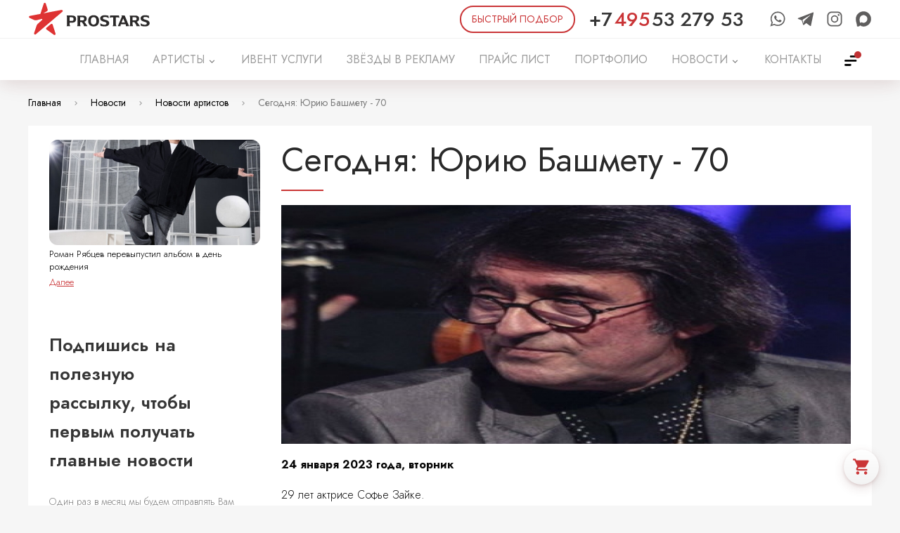

--- FILE ---
content_type: text/html; charset=UTF-8
request_url: https://prostars.org/news/2023/01/24/segodnya-yuriyu-bashmet-63cf036248c54/
body_size: 24286
content:
<!DOCTYPE html><html lang="ru" xmlns="http://www.w3.org/1999/xhtml"><head><meta name="viewport" content="width=device-width, initial-scale=1"><meta charset="utf-8"><meta content="via-profit" name="author"/><meta content="via-profit" name="dcterms.rights"/><meta name="description" content="							24 января 2023 года, вторник29 лет актрисе Софье Зайке.36 лет актрисе Мише Бартон"/><meta name="keywords" content=""/><meta name="theme-color" content="#de3333"><meta name="msapplication-TileColor" content="#de3333"><meta name="msapplication-config" content="/public/data/browserconfig.xml?revision=20240902160512"/><link rel="preconnect" href="https://fonts.gstatic.com"><link rel="apple-touch-icon" sizes="180x180" href="/iconsmaker/apple/180x180/apple-touch-icon.png?revision=20240902160512"><link rel="shortcut icon" href="/public/img/app-icons/favicon.ico" type="image/x-icon"><link rel="icon" type="image/png" sizes="32x32" href="/iconsmaker/desktop/32x32/favicon.png?revision=20240902160512"><link rel="icon" type="image/png" sizes="16x16" href="/iconsmaker/desktop/16x16/favicon.png?revision=20240902160512"><link rel="mask-icon" href="/public/img/app-icons/safari-pinned-tab.svg?revision=20240902160512" color="#de3333"><link rel="manifest" href="/public/data/manifest.json?revision=20240902160512"><script type="text/javascript" src="//vk.com/js/api/openapi.js?revision=20240902160512"></script><title>Сегодня: Юрию Башмету - 70 - Новости артистов</title><link rel="preconnect" href="https://fonts.googleapis.com"><link rel="preconnect" href="https://fonts.gstatic.com" crossorigin><link href="https://fonts.googleapis.com/css2?family=Jost:ital,wght@0,100;0,200;0,300;0,400;0,500;0,600;0,700;0,800;0,900;1,100;1,200;1,300;1,400;1,500;1,600;1,700;1,800;1,900&display=swap" rel="stylesheet"><link rel="stylesheet" href="/intlTelInput.css">
		<script>
			(function(w,d,s,l,i){w[l]=w[l]||[];w[l].push({'gtm.start':
			new Date().getTime(),event:'gtm.js'});var f=d.getElementsByTagName(s)[0],
			j=d.createElement(s),dl=l!='dataLayer'?'&l='+l:'';j.async=true;j.src=
			'https://www.googletagmanager.com/gtm.js?id='+i+dl;f.parentNode.insertBefore(j,f);
			})(window,document,'script','dataLayer','GTM-5J6Z9G5');
		</script>
	<link href="https://fonts.googleapis.com/icon?family=Material+Icons" rel="stylesheet"><!--[if IE 9]><script type="text/javascript" src="/files/services-files/polyfill.js"></script><![endif]--><link rel="stylesheet" href="/public/css/tables.css?revision=20240902160512"><link rel="stylesheet" href="/public/css/swiper.viewer.css?revision=20240902160512"><link rel="stylesheet" href="/public/css/swiper.css?revision=20240902160512"><link rel="stylesheet" href="/public/css/simplebar.css?revision=20240902160512"><link rel="stylesheet" href="/public/css/select2.min.css?revision=20240902160512"><link rel="stylesheet" href="/public/css/pikaday.css?revision=20240902160512"><link rel="stylesheet" href="/public/css/pikaday-material.css?revision=20240902160512"><link rel="stylesheet" href="/public/css/noty.theme.css?revision=20240902160512"><link rel="stylesheet" href="/public/css/noty.css?revision=20240902160512"><link rel="stylesheet" href="/public/css/layout.css?revision=20240902160512"><link rel="stylesheet" href="/public/css/js-splash.css?revision=20240902160512"><link rel="stylesheet" href="/public/css/js-selectbox.css?revision=20240902160512"><link rel="stylesheet" href="/public/css/forms.css?revision=20240902160512"><link rel="stylesheet" href="/public/css/fancybox.css?revision=20240902160512"><link rel="stylesheet" href="/public/css/content.css?revision=20240902160512"><link rel="stylesheet" href="/public/css/awesomplete.css?revision=20240902160512"><link rel="stylesheet" href="/public/css/_tablet.css?revision=20240902160512"><link rel="stylesheet" href="/public/css/_mobile.css?revision=20240902160512"><link rel="stylesheet" href="/modules/Blog/public/front/css/anonces-blog.css?revision=20240902160512"><link rel="stylesheet" href="/modules/Blog/public/front/css/blog.css?revision=20240902160512"><link rel="stylesheet" href="/modules/BlogDisplayCarousel/public/front/css/blogdisplaycarousel.css?revision=20240902160512"><link rel="stylesheet" href="/modules/Callme/public/front/css/callme.css?revision=20240902160512"><link rel="stylesheet" href="/modules/Catalog/public/front/css/catalog.css?revision=20240902160512"><link rel="stylesheet" href="/modules/Catalog/public/front/css/nouislider.css?revision=20240902160512"><link rel="stylesheet" href="/modules/CatalogOnMainPageItems/public/front/css/catalog-on-main-page.css?revision=20240902160512"><link rel="stylesheet" href="/modules/Contact/public/front/css/contact.css?revision=20240902160512"><link rel="stylesheet" href="/modules/AboutCompany/public/front/css/aboutcompany.css?revision=20240902160512"><link rel="stylesheet" href="/modules/Feedback/public/front/css/feedback.css?revision=20240902160512"><link rel="stylesheet" href="/modules/GoogleCustomSearch/public/front/css/google-search.css?revision=20240902160512"><link rel="stylesheet" href="/modules/ImageGallery/public/front/css/image-gallery.css?revision=20240902160512"><link rel="stylesheet" href="/modules/ImagesSlider/public/front/css/images-slider.css?revision=20240902160512"><link rel="stylesheet" href="/modules/News/public/front/css/news-anonces-module.css?revision=20240902160512"><link rel="stylesheet" href="/modules/News/public/front/css/news.css?revision=20240902160512"><link rel="stylesheet" href="/modules/NewsSlider/public/front/css/news-slider.css?revision=20240902160512"><link rel="stylesheet" href="/modules/PriceList/public/front/css/zzz-pricelist.css?revision=20240902160512"><link rel="stylesheet" href="/modules/PromoBlocks/public/front/css/promo-blocks-template-1.css?revision=20240902160512"><link rel="stylesheet" href="/modules/PromoBlocks/public/front/css/promo-blocks-template-2.css?revision=20240902160512"><link rel="stylesheet" href="/modules/PromoBlocks/public/front/css/promo-blocks-template-3.css?revision=20240902160512"><link rel="stylesheet" href="/modules/PromoBlocks/public/front/css/promo-blocks-template-4.css?revision=20240902160512"><link rel="stylesheet" href="/modules/PromoBlocks/public/front/css/promo-blocks-template-5.css?revision=20240902160512"><link rel="stylesheet" href="/modules/PromoBlocks/public/front/css/promo-blocks-template-6.css?revision=20240902160512"><link rel="stylesheet" href="/modules/PromoBlocks/public/front/css/promo-blocks-template-7.css?revision=20240902160512"><link rel="stylesheet" href="/modules/Rekl/public/front/css/rekl-template-1.css?revision=20240902160512"><link rel="stylesheet" href="/modules/Rekl/public/front/css/rekl-template-2.css?revision=20240902160512"><link rel="stylesheet" href="/modules/Rekl/public/front/css/rekl-template-3.css?revision=20240902160512"><link rel="stylesheet" href="/modules/SeoCatalog/public/front/css/scatalog.css?revision=20240902160512"><link rel="stylesheet" href="/modules/Shop/public/front/css/shop.css?revision=20240902160512"><link rel="stylesheet" href="/modules/ShopOnMainPageItems/public/front/css/shop-on-main-page.css?revision=20240902160512"><link rel="stylesheet" href="/modules/TextBlock/public/front/css/text-block.css?revision=20240902160512"><meta property="fb:app_id" content="2480346302253223"/><meta property="og:title" content="Сегодня: Юрию Башмету - 70 - Новости артистов"/><meta property="og:description" content="							24 января 2023 года, вторник29 лет актрисе Софье Зайке.36 лет актрисе Мише Бартон"/><meta property="og:type" content="article" /><meta property="og:article:published_time" content="2023-01-24T00:12:00+05:00" /><meta property="og:url" content="https://prostars.org/news/2023/01/24/segodnya-yuriyu-bashmet-63cf036248c54//" /><meta property="og:image" content="https://prostars.org/files/news/post/421/900x450/21056/63cf03885a3b5.png" /><link rel="image_src" href="https://prostars.org/files/news/post/421/900x450/21056/63cf03885a3b5.png" /></head><body>        <script type="text/javascript" >
            (function(m,e,t,r,i,k,a){m[i]=m[i]||function(){(m[i].a=m[i].a||[]).push(arguments)};
            m[i].l=1*new Date();k=e.createElement(t),a=e.getElementsByTagName(t)[0],k.async=1,k.src=r,a.parentNode.insertBefore(k,a)})
            (window, document, "script", "https://mc.yandex.ru/metrika/tag.js", "ym");

            ym(56654152, "init", {
                    clickmap:true,
                    trackLinks:true,
                    accurateTrackBounce:true,
                    webvisor:true,
                    ecommerce:"dataLayer"
            });
        </script>
        <noscript><div><img src="https://mc.yandex.ru/watch/56654152" style="position:absolute; left:-9999px;" alt="" /></div></noscript>
    
        <script async src="https://www.googletagmanager.com/gtag/js?id=UA-154575235-1"></script>
        <script>
            window.dataLayer = window.dataLayer || [];
            function gtag(){dataLayer.push(arguments);}
            gtag('js', new Date());

            gtag('config', 'UA-154575235-1');
        </script>
    
        <noscript><iframe src="https://www.googletagmanager.com/ns.html?id=GTM-5J6Z9G5" height="0" width="0" style="display:none;visibility:hidden"></iframe></noscript>
    
        <script type="text/javascript">!function(){var t=document.createElement("script");t.type="text/javascript",t.async=!0,t.src="https://vk.com/js/api/openapi.js?168",t.onload=function(){VK.Retargeting.Init("VK-RTRG-519795-cjA34"),VK.Retargeting.Hit()},document.head.appendChild(t)}();</script><noscript><img src="https://vk.com/rtrg?p=VK-RTRG-519795-cjA34" style="position:fixed; left:-999px;" alt=""/></noscript>
        <script>
            !function(f,b,e,v,n,t,s)
            {if(f.fbq)return;n=f.fbq=function(){n.callMethod?
            n.callMethod.apply(n,arguments):n.queue.push(arguments)};
            if(!f._fbq)f._fbq=n;n.push=n;n.loaded=!0;n.version='2.0';
            n.queue=[];t=b.createElement(e);t.async=!0;
            t.src=v;s=b.getElementsByTagName(e)[0];
            s.parentNode.insertBefore(t,s)}(window, document,'script',
            'https://connect.facebook.net/en_US/fbevents.js');
            fbq('init', '3719744691372946');
            fbq('track', 'PageView');
            </script>
            <noscript><img height="1" width="1" style="display:none"
            src="https://www.facebook.com/tr?id=3719744691372946&ev=PageView&noscript=1" />
        </noscript>
    <div class="page-container"><div class="mobile-menu-wrapper"><div class="mobile-menu-background"></div><div class="swiper-container"><div class="swiper-wrapper"><div class="swiper-slide"><div class="mobile-menu-container"><div class="mobile-menu-inner"><div class="menu-header"><a href="#-mobile-menu-trigger" class="menu-trigger"></a></div><ul><li><a href="/" class="menu-elem  " ><span>ГЛАВНАЯ</span></a></li><li><a href="/catalog/" class="menu-elem  " ><span class="corner"></span><span>АРТИСТЫ</span></a><ul><li><a href="/catalog/artist/" class="menu-elem category-name"><span class="corner"></span><span class="text">Артисты</span></a><ul><li><a href="/catalog/artist/kavkazskaya-e-strada/" class="menu-elem category-name"><span class="corner"></span><span class="text">Кавказская эстрада</span></a></li></ul></li><li><a href="/catalog/standup/" class="menu-elem category-name"><span class="corner"></span><span class="text">StandUp комики</span></a></li><li><a href="/catalog/blogery/" class="menu-elem category-name"><span class="corner"></span><span class="text">Блогеры</span></a></li><li><a href="/catalog/showman/" class="menu-elem category-name"><span class="corner"></span><span class="text">Актёры Ведущие</span></a><ul></ul></li><li><a href="/catalog/kaver-gruppy/" class="menu-elem category-name"><span class="corner"></span><span class="text">Кавер-группы</span></a></li><li><a href="/catalog/spikery/" class="menu-elem category-name"><span class="corner"></span><span class="text">Спикеры</span></a></li><li><a href="/catalog/extra-showman/" class="menu-elem category-name"><span class="corner"></span><span class="text">Зарубежные артисты</span></a></li><li><a href="/catalog/dj/" class="menu-elem category-name"><span class="corner"></span><span class="text">DJ</span></a></li><li><a href="/catalog/arxiv/" class="menu-elem category-name"><span class="corner"></span><span class="text">АРХИВ</span></a></li></ul></li><li><a href="/ivent-uslugi/" class="menu-elem  " ><span>ИВЕНТ УСЛУГИ</span></a></li><li><a href="/zvyozdy-v-reklamu/" class="menu-elem  " ><span>ЗВЁЗДЫ В РЕКЛАМУ</span></a></li><li><a href="/prajs-list/" class="menu-elem  " ><span>ПРАЙС ЛИСТ</span></a></li><li><a href="/zakazat-vystuplenie-artistov/" class="menu-elem  " ><span>ПОРТФОЛИО</span></a></li><li><a href="/news/showbiz/" class="menu-elem  " ><span>НОВОСТИ</span></a></li><li><a href="#" class="menu-elem  -has-childs" ><span class="corner"></span><span>КОНТАКТЫ</span></a><ul class="left-submenu"><li class="submenu-elem"><a class="submenu-link menu-elem " href="/kontakty-artistov/moskva/" title="Заказать артиста в Москве" >Москва<i class="icon material-icons"></i></a></li><li class="submenu-elem"><a class="submenu-link menu-elem " href="/kontakty-artistov/ekaterinburg/" title="Заказать звезду на мероприятие в Екатеринбурге | Организовать свадьбу, звук на день рождения, сценарий на корпоратив, вечеринку, мальчишник, юбилей в Екатеринбурге" >Екатеринбург<i class="icon material-icons"></i></a></li><li class="submenu-elem"><a class="submenu-link menu-elem " href="/kontakty-artistov/krasnodar/"  >Краснодар<i class="icon material-icons"></i></a></li><li class="submenu-elem"><a class="submenu-link menu-elem " href="/kontakty-artistov/niczcza-francziya/"  >Франция<i class="icon material-icons"></i></a></li><li class="submenu-elem"><a class="submenu-link menu-elem " href="/kontakty-artistov/avtoram-prodyuseram/" title="Отправить свои промо-материалы" >Авторам: продюсерам, поэтам, исполнителям<i class="icon material-icons"></i></a></li></ul></li><li><a href="/search/" class="menu-elem  " ><span>ПОИСК</span></a></li><li><a href="/pravoobladatelyam/" class="menu-elem  " ><span>ПРАВООБЛАДАТЕЛЯМ</span></a></li><li><a href="/poleznoe/" class="menu-elem  " ><span>ПОЛЕЗНОЕ</span></a></li><li><a href="#-artist-order-trigger" class="menu-elem artist-order-trigger artist-order-btn">БЫСТРЫЙ ПОДБОР</a></li></ul><div class="contact-container"><div class="contact"><span class="icon material-icons address-icon"></span><span class="data">Москва, Минская улица 2Ж</span></div><div class="contact"><span class="icon material-icons phone-icon"></span><a class="data" href="tel:74955327953">+7 495 53 279 53</a></div><div class="contact"><span class="icon material-icons email-icon"></span><a class="data" href="mailto:ms@prostars.org">ms@prostars.org</a></div><div class="contact"><span class="icon material-icons telegram-icon"></span><a target="_blank" class="data" href="https://telegram.me/prostars_agency">Telegram</a></div><div class="contact"><span class="icon material-icons whatsapp-icon"></span><a target="_blank" class="data" href="https://api.whatsapp.com/send?phone=79055332727">WhatsApp</a></div><div class="contact"><span class="icon"><svg xmlns="http://www.w3.org/2000/svg" viewBox="0 0 512 512" width="1em" height="1em" preserveAspectRatio="xMidYMid meet"><g transform="translate(25.6,486.4) scale(0.09,-0.09)" fill="currentColor" stroke="none"><path d="M2351 5106 c-8 -10 -46 -16 -119 -21 -59 -3 -127 -12 -152 -20 -25 -8 -72 -18 -105 -24 -33 -5 -77 -17 -97 -25 -21 -9 -47 -16 -58 -16 -11 0 -37 -9 -57 -20 -21 -11 -46 -20 -55 -20 -22 0 -123 -44 -288 -125 -52 -25 -113 -57 -135 -70 -22 -14 -56 -34 -75 -45 -35 -21 -64 -39 -116 -75 -42 -28 -186 -138 -225 -171 -52 -43 -231 -224 -266 -269 -18 -22 -55 -69 -84 -105 -28 -36 -76 -103 -106 -150 -31 -47 -63 -96 -72 -110 -16 -23 -112 -217 -160 -321 -11 -25 -21 -52 -21 -60 0 -8 -7 -27 -16 -44 -8 -16 -20 -51 -26 -78 -5 -27 -16 -61 -24 -75 -8 -15 -14 -39 -14 -53 0 -15 -8 -53 -19 -85 -10 -33 -22 -98 -26 -147 -4 -53 -12 -93 -21 -101 -11 -12 -14 -73 -14 -333 0 -222 3 -322 11 -330 6 -6 16 -67 21 -135 5 -68 13 -145 19 -173 5 -27 16 -93 23 -146 8 -52 21 -117 30 -143 9 -26 16 -61 16 -79 0 -18 9 -58 20 -90 11 -31 20 -68 20 -81 0 -14 9 -48 20 -76 11 -28 20 -61 20 -73 0 -12 9 -49 19 -82 22 -68 38 -128 53 -200 6 -27 16 -68 24 -90 7 -22 19 -75 25 -119 5 -43 15 -90 20 -104 6 -15 15 -108 20 -207 12 -222 26 -274 86 -331 30 -29 55 -43 82 -48 22 -3 46 -13 55 -21 21 -21 201 -21 222 -1 8 8 36 18 62 21 26 3 70 15 97 25 28 11 55 20 61 20 11 0 135 62 213 106 42 23 167 123 200 158 14 14 33 26 44 26 11 0 64 -29 117 -65 53 -36 123 -79 156 -95 32 -17 66 -34 74 -39 79 -41 101 -51 117 -51 10 0 33 -9 51 -20 18 -11 40 -20 49 -20 10 0 53 -9 98 -20 165 -40 783 -44 905 -5 25 8 68 18 95 21 28 3 76 14 108 25 31 10 65 19 75 19 9 1 35 9 57 20 22 11 48 19 57 20 22 0 122 44 298 130 118 57 108 52 245 139 383 247 731 643 904 1031 6 14 15 32 19 40 16 26 41 84 56 125 57 160 72 208 91 280 9 39 22 99 27 135 6 36 17 72 24 81 22 24 20 835 -1 859 -8 9 -19 48 -24 87 -5 39 -13 79 -19 89 -5 10 -13 41 -17 69 -5 27 -16 67 -26 90 -10 22 -19 50 -19 63 0 12 -9 39 -20 59 -11 21 -20 44 -20 52 0 16 -15 50 -110 241 -69 140 -91 177 -191 326 -85 126 -229 289 -365 415 -64 58 -249 202 -300 233 -27 16 -71 43 -99 60 -83 52 -88 54 -155 87 -127 61 -232 104 -337 138 -16 5 -50 17 -78 26 -27 9 -75 21 -105 26 -30 5 -73 16 -95 24 -22 8 -79 17 -128 20 -54 4 -93 12 -101 21 -21 21 -528 21 -545 0z m439 -1261 c336 -61 626 -235 824 -495 46 -59 106 -153 122 -190 3 -8 14 -33 24 -55 48 -107 60 -140 84 -236 74 -301 46 -577 -89 -859 -86 -181 -277 -403 -440 -512 -80 -53 -188 -111 -241 -128 -20 -7 -48 -18 -62 -26 -15 -8 -33 -14 -41 -14 -8 0 -42 -9 -75 -19 -220 -69 -534 -50 -752 45 -83 36 -151 69 -195 96 -57 35 -67 35 -104 0 -118 -107 -239 -191 -288 -199 -46 -7 -86 29 -130 120 -124 249 -186 777 -142 1197 15 142 31 223 71 355 32 102 39 120 97 233 77 152 133 231 246 343 144 145 291 237 466 294 224 73 413 88 625 50z"/></g></svg>


</span><a target="_blank" class="data" href="https://max.ru/u/f9LHodD0cOIlGQuEgcNJwhygaHORUsUhqSEVFjJ33Dt-WmJ13XAuds5O_QY ">MAX</a></div></div><div class="pusher"></div></div></div></div><div class="swiper-slide"></div></div></div></div><div class="page-wrapper  "><div class="page-buffer"><div class="mobile-cap hide-in-desktop"><a href="#-mobile-menu-trigger" class="menu-trigger"></a><a href="/" class="logo"></a><a href="#-addon-menu" rel="nofollow" class="addon-menu-trigger" title="Дополнительное меню"></a></div><div class="cap hide-in-mobile"><div class="cap-top hide-in-mobile"><div class="cap-top-inner"><a href="/" class="logo"></a><div class="pusher"></div><a href="#-artist-order-trigger" class="artist-order-trigger artist-order-btn"><span>БЫСТРЫЙ ПОДБОР</span></a><a href="tel:+74955327953" class="phone"><span class="phone-prefix">+7</span><span class="phone-code">495</span><span class="phone-num">53 279 53</span></a><div class="social-block"><a target="_blank" class="icon" title="WhatsApp" href="https://api.whatsapp.com/send?phone=79055332727"><svg version="1.1" viewBox="0 0 512 512" width="1em" height="1em" xmlns="http://www.w3.org/2000/svg"><path fill="currentColor" d="m480 250.24c0 120.52-98.462 218.22-219.95 218.22-38.552 0-74.767-9.8611-106.29-27.129l-121.76 38.669 39.691-117.12c-20.013-32.868-31.54-71.464-31.54-112.66 0.014355-120.52 98.447-218.22 219.93-218.22 121.47 0.029263 219.92 97.717 219.92 218.24zm-219.96-183.44c-101.95 0-184.89 82.304-184.89 183.48 0 40.145 13.089 77.309 35.221 107.55l-23.081 68.119 71.026-22.57c29.217 19.166 64.176 30.327 101.72 30.327 101.95 0 184.92-82.29 184.92-183.47 0.02816-101.13-82.948-183.44-184.92-183.44zm111.08 233.71c-1.3732-2.2058-4.967-3.5502-10.343-6.238-5.3612-2.6878-31.905-15.617-36.828-17.37-4.967-1.7966-8.5608-2.7021-12.155 2.6591-3.5497 5.3612-13.892 17.399-17.063 20.992-3.1405 3.5795-6.2816 4.0322-11.672 1.3881-5.3905-2.717-22.775-8.3267-43.373-26.544-16.026-14.199-26.85-31.686-29.976-37.047-3.1704-5.3469-0.32134-8.2395 2.3521-10.898 2.4101-2.4106 5.3905-6.2524 8.0926-9.3934 2.7027-3.1113 3.5944-5.317 5.3905-8.8965 1.7679-3.5789 0.87679-6.6908-0.45275-9.3934-1.3439-2.6878-12.11-28.983-16.625-39.691-4.4844-10.693-8.9694-8.9258-12.125-8.9258-3.1405 0-6.7344-0.43839-10.328-0.43839-3.5938 0-9.4371 1.3003-14.36 6.6615-4.9234 5.3612-18.86 18.29-18.86 44.615 0 26.354 19.298 51.758 22 55.323 2.717 3.5502 37.31 59.34 92.107 80.756 54.826 21.401 54.826 14.258 64.701 13.352 9.9047-0.9055 31.905-12.928 36.375-25.404 4.4999-12.535 4.4999-23.272 3.1411-25.507z"stroke-width="55.213" /></svg></a><a target="_blank" class="icon" title="Telegram" href="https://telegram.me/prostars_agency"><svg width="1em" height="1em" version="1.1" viewBox="0 0 512 512" xmlns="http://www.w3.org/2000/svg"><path fill="currentColor" d="m22.478 254.47 110.6 41.28 42.81 137.68c2.7392 8.8176 13.522 12.077 20.678 6.2256l61.651-50.259c6.4624-5.2656 15.667-5.528 22.421-0.62559l111.2 80.731c7.6561 5.5648 18.502 1.3696 20.422-7.8816l81.458-391.83c2.096-10.106-7.8336-18.536-17.456-14.814l-453.91 175.11c-11.202 4.32-11.104 20.179 0.12959 24.389zm146.51 19.306 216.16-133.13c3.8848-2.3856 7.8816 2.8672 4.5456 5.9616l-178.39 165.82c-6.2704 5.8368-10.315 13.648-11.461 22.126l-6.0769 45.034c-0.80476 6.0128-9.2511 6.6096-10.91 0.79037l-23.371-82.12c-2.6768-9.3664 1.224-19.371 9.5088-24.485z" stroke-width="6.0472"/></svg></a><a target="_blank" class="icon" title="PROSTARS" href="https://instagram.com/mikhail.sapolovich.prostars"><svg xmlns="http://www.w3.org/2000/svg" viewBox="0 0 512 512" width="1em" height="1em"><path fill="currentColor" d="M349.33 69.33a93.62 93.62 0 0193.34 93.34v186.66a93.62 93.62 0 01-93.34 93.34H162.67a93.62 93.62 0 01-93.34-93.34V162.67a93.62 93.62 0 0193.34-93.34h186.66m0-37.33H162.67C90.8 32 32 90.8 32 162.67v186.66C32 421.2 90.8 480 162.67 480h186.66C421.2 480 480 421.2 480 349.33V162.67C480 90.8 421.2 32 349.33 32z" /><path fill="currentColor" d="M377.33 162.67a28 28 0 1128-28 27.94 27.94 0 01-28 28zM256 181.33A74.67 74.67 0 11181.33 256 74.75 74.75 0 01256 181.33m0-37.33a112 112 0 10112 112 112 112 0 00-112-112z" /></svg></a><a target="_blank" class="icon" title="MAX" href="https://max.ru/u/f9LHodD0cOIlGQuEgcNJwhygaHORUsUhqSEVFjJ33Dt-WmJ13XAuds5O_QY "><svg xmlns="http://www.w3.org/2000/svg" viewBox="0 0 512 512" width="1em" height="1em" preserveAspectRatio="xMidYMid meet"><g transform="translate(25.6,486.4) scale(0.09,-0.09)" fill="currentColor" stroke="none"><path d="M2351 5106 c-8 -10 -46 -16 -119 -21 -59 -3 -127 -12 -152 -20 -25 -8 -72 -18 -105 -24 -33 -5 -77 -17 -97 -25 -21 -9 -47 -16 -58 -16 -11 0 -37 -9 -57 -20 -21 -11 -46 -20 -55 -20 -22 0 -123 -44 -288 -125 -52 -25 -113 -57 -135 -70 -22 -14 -56 -34 -75 -45 -35 -21 -64 -39 -116 -75 -42 -28 -186 -138 -225 -171 -52 -43 -231 -224 -266 -269 -18 -22 -55 -69 -84 -105 -28 -36 -76 -103 -106 -150 -31 -47 -63 -96 -72 -110 -16 -23 -112 -217 -160 -321 -11 -25 -21 -52 -21 -60 0 -8 -7 -27 -16 -44 -8 -16 -20 -51 -26 -78 -5 -27 -16 -61 -24 -75 -8 -15 -14 -39 -14 -53 0 -15 -8 -53 -19 -85 -10 -33 -22 -98 -26 -147 -4 -53 -12 -93 -21 -101 -11 -12 -14 -73 -14 -333 0 -222 3 -322 11 -330 6 -6 16 -67 21 -135 5 -68 13 -145 19 -173 5 -27 16 -93 23 -146 8 -52 21 -117 30 -143 9 -26 16 -61 16 -79 0 -18 9 -58 20 -90 11 -31 20 -68 20 -81 0 -14 9 -48 20 -76 11 -28 20 -61 20 -73 0 -12 9 -49 19 -82 22 -68 38 -128 53 -200 6 -27 16 -68 24 -90 7 -22 19 -75 25 -119 5 -43 15 -90 20 -104 6 -15 15 -108 20 -207 12 -222 26 -274 86 -331 30 -29 55 -43 82 -48 22 -3 46 -13 55 -21 21 -21 201 -21 222 -1 8 8 36 18 62 21 26 3 70 15 97 25 28 11 55 20 61 20 11 0 135 62 213 106 42 23 167 123 200 158 14 14 33 26 44 26 11 0 64 -29 117 -65 53 -36 123 -79 156 -95 32 -17 66 -34 74 -39 79 -41 101 -51 117 -51 10 0 33 -9 51 -20 18 -11 40 -20 49 -20 10 0 53 -9 98 -20 165 -40 783 -44 905 -5 25 8 68 18 95 21 28 3 76 14 108 25 31 10 65 19 75 19 9 1 35 9 57 20 22 11 48 19 57 20 22 0 122 44 298 130 118 57 108 52 245 139 383 247 731 643 904 1031 6 14 15 32 19 40 16 26 41 84 56 125 57 160 72 208 91 280 9 39 22 99 27 135 6 36 17 72 24 81 22 24 20 835 -1 859 -8 9 -19 48 -24 87 -5 39 -13 79 -19 89 -5 10 -13 41 -17 69 -5 27 -16 67 -26 90 -10 22 -19 50 -19 63 0 12 -9 39 -20 59 -11 21 -20 44 -20 52 0 16 -15 50 -110 241 -69 140 -91 177 -191 326 -85 126 -229 289 -365 415 -64 58 -249 202 -300 233 -27 16 -71 43 -99 60 -83 52 -88 54 -155 87 -127 61 -232 104 -337 138 -16 5 -50 17 -78 26 -27 9 -75 21 -105 26 -30 5 -73 16 -95 24 -22 8 -79 17 -128 20 -54 4 -93 12 -101 21 -21 21 -528 21 -545 0z m439 -1261 c336 -61 626 -235 824 -495 46 -59 106 -153 122 -190 3 -8 14 -33 24 -55 48 -107 60 -140 84 -236 74 -301 46 -577 -89 -859 -86 -181 -277 -403 -440 -512 -80 -53 -188 -111 -241 -128 -20 -7 -48 -18 -62 -26 -15 -8 -33 -14 -41 -14 -8 0 -42 -9 -75 -19 -220 -69 -534 -50 -752 45 -83 36 -151 69 -195 96 -57 35 -67 35 -104 0 -118 -107 -239 -191 -288 -199 -46 -7 -86 29 -130 120 -124 249 -186 777 -142 1197 15 142 31 223 71 355 32 102 39 120 97 233 77 152 133 231 246 343 144 145 291 237 466 294 224 73 413 88 625 50z"/></g></svg>


</a></div></div></div><div class="cap-bottom hide-in-mobile"><div class="cap-bottom-inner"><nav id="main-menu" class="main-menu"><ul><li><a href="/"   ><span class="page-name">ГЛАВНАЯ</span></a></li><li><a href="/catalog/"  title="АРТИСТЫ | официальный сайт агентства PROSTARS" ><span class="page-name">АРТИСТЫ</span><span class="corner material-icons"></span></a><div class="submenu-catalog submenu-addon"><div class="submenu-table"><div class="submenu-cell"><div class="cell-title">Категории</div><ul class="news-headings"><li><a href="/catalog/artist/">Артисты</a></li><li><a href="/catalog/standup/">StandUp комики</a></li><li><a href="/catalog/blogery/">Блогеры</a></li><li><a href="/catalog/showman/">Актёры Ведущие</a></li><li><a href="/catalog/kaver-gruppy/">Кавер-группы</a></li><li><a href="/catalog/spikery/">Спикеры</a></li><li><a href="/catalog/extra-showman/">Зарубежные артисты</a></li><li><a href="/catalog/dj/">DJ</a></li><li><a href="/catalog/arxiv/">АРХИВ</a></li></ul></div><div class="submenu-cell last-cell"><div class="cell-title">Популярные артисты</div><div class="slider-block"><div class="-hidden swiper-container"><div class="swiper-wrapper"><div class="swiper-slide item" data-item-id="2416"><a href="/catalog/artist/tat-yana-kurtukova/" class="item-inner -with-description"><span class="item-image" style="background-image:url('/files/catalog/items/48/300x450/2416/68de58fdf3475.png')"></span><span class="item-name">Татьяна Куртукова</span></a></div><div class="swiper-slide item" data-item-id="2412"><a href="/catalog/artist/komnata-kul-tury/" class="item-inner -with-description"><span class="item-image" style="background-image:url('/files/catalog/items/48/300x450/2412/67fece786b185.png')"></span><span class="item-name">Женя Трофимов, Комната культуры</span></a></div><div class="swiper-slide item" data-item-id="2411"><a href="/catalog/artist/ay-yola-aj-jola/" class="item-inner -with-description"><span class="item-image" style="background-image:url('/files/catalog/items/48/300x450/2411/67fec82bf3155.png')"></span><span class="item-name">AY YOLA / Ай Йола</span></a></div></div></div><div class="swiper-pagination"></div></div></div></div></div></li><li><a href="/ivent-uslugi/"  title="Организация и обеспечение мероприятий в Москве и РОССИИ" ><span class="page-name">ИВЕНТ УСЛУГИ</span></a></li><li><a href="/zvyozdy-v-reklamu/"  title="ЗВЁЗДЫ В РЕКЛАМУ" ><span class="page-name">ЗВЁЗДЫ В РЕКЛАМУ</span></a></li><li><a href="/prajs-list/"  title="ПРАЙС ЛИСТ" ><span class="page-name">ПРАЙС ЛИСТ</span></a></li><li><a href="/zakazat-vystuplenie-artistov/"  title="ПОРТФОЛИО" ><span class="page-name">ПОРТФОЛИО</span></a></li><li><a href="/news/showbiz/"  title="НОВОСТИ" ><span class="page-name">НОВОСТИ</span><span class="corner material-icons"></span></a><div class="submenu-news submenu-addon"><div class="submenu-table"><div class="submenu-cell"><div class="cell-title">Теги</div><div class="tags-list"><a href="/news/?filter[tag][3280]=3280" class="tag">test</a></div></div><div class="submenu-cell last-cell"><div class="cell-title">Интересное</div><div class="block rekl-block"><div class="rekl-container rekl-module-action rekl-template-2" data-action="template2"><div class="rekl"><div class="swiper-container"><div class="swiper-wrapper"><div class="swiper-slide rekl-slide"><a href="https://prostars.org/zakazat-vystuplenie-artistov/2022/12/30/dmitrij-malikov-30-12-22-serpuxov-mo/" class="link"><span class="img" style="background-image:url('/files/reklBlocks/2/dmitriy-malikov-prostars-2.jpg');"></span><span class="info"><span class="title">Дмитрий Маликов | 30.12.22. | Серпухов МО</span><span class="description">30 декабря 2022 года в городе Серпухов мы организовали выступление народного артиста Российской Федерации Дмитрия Маликова на новогоднем корпоративном мероприятии</span></span></a></div><div class="swiper-slide rekl-slide"><a href="https://prostars.org/zakazat-vystuplenie-artistov/2022/12/22/gruppa-plazma-22-12-22-novosibirsk/" class="link"><span class="img" style="background-image:url('/files/reklBlocks/2/gruppa-plazma-prostars-3.jpg');"></span><span class="info"><span class="title">группа PLAZMA | 22.12.22. | Новосибирск</span><span class="description">22 декабря 2022 года в комплексе Сосновый Бор мы организовали выступление легендарной группы 2000-х PLAZMA на корпоративном мероприятии Маслодельного комбината Чановский</span></span></a></div><div class="swiper-slide rekl-slide"><a href="https://prostars.org/zakazat-vystuplenie-artistov/2022/10/07/stas-p-exa-07-10-22-grodno-belarus/" class="link"><span class="img" style="background-image:url('/files/reklBlocks/2/Stas-pyekha-grodno-071022-prostars.jpg');"></span><span class="info"><span class="title">Стас Пьеха | 07.10.22. | Гродно, БЕЛАРУСЬ</span><span class="description">7 октября 2022 года в помещении городской Филармонии города Гродно мы организовали выступление талантливого певца Стаса Пьехи на юбилее Гродненского мясокомбината</span></span></a></div><div class="swiper-slide rekl-slide"><a href="https://prostars.org/zakazat-vystuplenie-artistov/2021/09/10/valerij-syutkin-10-09-21-sankt-peterburg1/" class="link"><span class="img" style="background-image:url('/files/reklBlocks/2/valeriy-syutkin-prostars.jpg');"></span><span class="info"><span class="title">Валерий Сюткин | 10.09.21. | Санкт-Петербург</span><span class="description">10 сентября 2021 года в городе Санкт-Петербург мы организовали выступление Валерия Сюткина и Сюткин Бэнд на праздновании 90-летия ВНИИ Галургии </span></span></a></div><div class="swiper-slide rekl-slide"><a href="https://prostars.org/zakazat-vystuplenie-artistov/2021/09/02/stas-starovoyrov-02-09-21-chelyabinsk/" class="link"><span class="img" style="background-image:url('/files/reklBlocks/2/stas-starovoytov-prostars.jpg');"></span><span class="info"><span class="title">Стас Старовойтов | 02.09.21. | Челябинск</span><span class="description">2 сентября 2021 года в городе Челябинск мы организовали искрометное выступление резидента StandUp show Стаса Старовойтова на частном мероприятии </span></span></a></div><div class="swiper-slide rekl-slide"><a href="https://prostars.org/zakazat-vystuplenie-artistov/2021/08/21/vera-brezhneva-ekaterinburg-21-08-21/" class="link"><span class="img" style="background-image:url('/files/reklBlocks/2/vera-brezhneva-misha-slesar-ura-ru.jpg');"></span><span class="info"><span class="title">Вера Брежнева | 21.08.21. | Екатеринбург</span><span class="description">21 августа 2021 года в городе Екатеринбург прошло празднование 15-го дня рождения новостного агентства URA.NEWS. Главным сюрпризом стало выступление легендарной участницы проекта ВИА ГРА, певицы и актрисы Веры Брежневой</span></span></a></div><div class="swiper-slide rekl-slide"><a href="https://prostars.org/zakazat-vystuplenie-artistov/2021/06/25/gayazov-brother-25-06-21-novovoronezh/" class="link"><span class="img" style="background-image:url('/files/reklBlocks/2/gayazov%24-brother%24-250621-yunost-atomgrada.jpg');"></span><span class="info"><span class="title">GAYAZOV$ BROTHER$ | 25.06.21. | Нововоронеж</span><span class="description">25 июня 2021 года в городе-спутнике Нововоронежской АЭС прошел общегородской бал выпускников «Юность Атомграда». Главным подарком выпускникам стало выступление музыкального дуэта GAYAZOV$ BROTHER$</span></span></a></div></div></div></div></div></div><div class="block"><a class="simple-link" href="/news/2026/01/25/roman-ryabcev-perevip-6975e9a2378a1/">Роман Рябцев перевыпустил альбом в день рождения</a><div class="simple-text">							Книга Романа Рябцева «Я стал иным» получился в свет 25 января 2026 года. В этот день музыкант заметил 56-летие</div></div><div class="block"><a class="simple-link" href="/news/2026/01/25/obzor-poslednie-cha-6975cd8479849/">Обзор: «Последние часы Уитни Хьюстон: это была не передозировка»</a><div class="simple-text">							2026, «Культура попсы».Недавно было столетие со дня кончине Есенина, поэтому опять дискуссировались версии её погибели, а я в очередной раз вспомянул фразу из измышления мои одноклассника Валеры: «Его сначала прикончили, заспали, и только затем удавили»</div></div><div class="block"><a class="simple-link" href="/news/2026/01/25/segodnya-70-let-ekate-6975b16414fac/">Сегодня 70 лет Екатерине Уфимцевой</a><div class="simple-text">							ИнтерМедиа воображает календарь действующих дат и значительных событий на сегодня, завтра и послезавтра.25 января 2026 года, день</div></div><div class="block"><a class="simple-link" href="/news/2026/01/24/30-seconds-to-mars-p-6974ec88eb2db/">30 Seconds To Mars представили новый трек к юбилею альбома «A Beautiful Lie»</a><div class="simple-text">							Премьера сингла «God’s Eye» группы 30 Seconds To Mars состоялась 23 января 2026 года. Это раньше не издававшийся трек с их второго студийного альбома «A Beautiful Lie», выданного в 2005 году</div></div><div class="block"><a class="simple-link" href="/news/2026/01/24/sabrina-karpenter-i-6974c25a7d642/">Сабрина Карпентер и Сет Роген снялись в специальном выпуске «Маппет-шоу»</a><div class="simple-text">							Автоприцеп нового выпуска «Маппет-шоу» отрекомендовал 23 января 2026 года видеосервис Disney+. «ИнтерМедиа» напоминает, что особый эпизод приноровлен к 50-летию знаменитой программы (которая не сходила в эфир с 1981 года)</div></div></div></div></div></li><li><a href="/kontakty-artistov/"  title="КОНТАКТЫ агентства PROSTARS" ><span class="page-name">КОНТАКТЫ</span></a></li></ul></nav><a href="#-addon-menu" rel="nofollow" class="addon-menu-trigger" title="Дополнительное меню"></a></div></div></div><div class="addon-menu-wrapper"><div class="addon-menu-background"></div><div class="swiper-container"><div class="swiper-wrapper"><div class="swiper-slide"></div><div class="swiper-slide"><nav id="addon-menu"><div class="addon-menu-overlay"></div><div class="addon-menu-inner"><div class="addon-menu-logo"></div><div class="addom-menu" data-simplebar="init"><ul><li><a href="/kontakty-artistov/" title="КОНТАКТЫ агентства PROSTARS" ><span class="page-name">КОНТАКТЫ</span></a></li><li><a href="/catalog/artisty-i-vedushhie-na-svad-bu/"><span class="page-name">АРТИСТЫ и ВЕДУЩИЕ на СВАДЬБУ 2026</span></a></li><li><a href="/catalog/artisty-na-den-goroda-dlya-molodyozhi/"><span class="page-name">День Города 2026 для молодёжи</span></a></li><li><a href="/catalog/den-goroda-dlya-35---50-let/"><span class="page-name">День города 2026 для 35 - 50 лет</span></a></li><li><a href="/catalog/den-goroda-dlya-zreloj-auditorii/"><span class="page-name">День города 2026 для зрелой аудитории</span></a></li><li><a href="/catalog/artisty-na-den-neftyanika/"><span class="page-name">Артисты на День работника нефтегазовой промышленности 2026</span></a></li><li><a href="/catalog/artisty-na-novogodnij-korporativ-do-35-let/"><span class="page-name">Новый 2026 Год для молодой аудитории</span></a></li><li><a href="/catalog/artisty-na-ng-korporativ-do-45/"><span class="page-name">Новый 2026 Год для зрелой аудитории</span></a></li><li><a href="/catalog/top-artisty-s-gonorarom-ot-5-mln-rub/"><span class="page-name">ТОП Артисты от 5 млн</span></a></li><li><a href="/catalog/top-artisty-ot-3-mln/"><span class="page-name">Артисты от 3 до 5 млн</span></a></li><li><a href="/catalog/artisty-do-2-m/"><span class="page-name">Артисты от 1 до 3 млн</span></a></li><li><a href="/catalog/artisty-do-1-mln/"><span class="page-name">Артисты до 1 млн</span></a></li></ul></div></div></nav></div></div></div></div><div class="block-header"><div class="center block-header-center"><ul class="bread-crumbs-block" itemscope itemtype="http://schema.org/BreadcrumbList"><li itemprop="itemListElement" itemscope itemtype="http://schema.org/ListItem"><a href="/" title="Главная" itemprop="item"><span class="crumb home" itemprop="name">Главная</span><meta itemprop="position" content="0"/></a></li><li><span class="material-icons crumb-arrow"></span></li><li itemprop="itemListElement" itemscope itemtype="http://schema.org/ListItem"><a href="/news/" title="Новости" itemprop="item"><span class="crumb" itemprop="name">Новости</span><meta itemprop="position" content="1"/></a></li><li><span class="material-icons crumb-arrow"></span></li><li itemprop="itemListElement" itemscope itemtype="http://schema.org/ListItem"><a href="/news/showbiz/" title="Новости артистов" itemprop="item"><span class="crumb" itemprop="name">Новости артистов</span><meta itemprop="position" content="2"/></a></li><li><span class="material-icons crumb-arrow"></span></li><li itemprop="itemListElement" itemscope itemtype="http://schema.org/ListItem"><span itemprop="item" class="active"><span class="crumb" itemprop="name">Сегодня: Юрию Башмету - 70</span><meta itemprop="position" content="3"/></span></li></ul></div></div><div class="content"><div class="content-inner center"><div class="content-columns"><div class="content-column column-left"></div><div class="content-column column-center"><div class="news-news-page news news-module-action" data-action="newsPage"><div class="news-columns"><div class="news-left-column news-column"><div class="other-news-list"><div class="other-news"><a href="/news/2026/01/25/roman-ryabcev-perevip-6975e9a2378a1/" class="other-news-image news-preload-image" data-src="/files/news/post/714/900x450/35744/6975e9c039550.png"></a><div class="other-news-name">Роман Рябцев перевыпустил альбом в день рождения</div><a class="other-news-more" href="/news/2026/01/25/roman-ryabcev-perevip-6975e9a2378a1/">Далее</a></div><div class="subscribe-box"><div class="title">Подпишись на полезную рассылку, чтобы первым получать главные новости</div><div class="description">Один раз в месяц мы будем отправлять Вам самые интересные материалы.</div><form name="news-subscribe" class="news-subscribe-form"><input type="hidden" name="subscribe.news_header_id" value="8"><input type="text" name="subscribe.email" placeholder="Ваш E-mail адрес" class="email-input" data-rule="required|email"><input type="submit" value="Подписаться" class="submit-input"></form></div><div class="other-news"><a href="/news/2026/01/25/obzor-poslednie-cha-6975cd8479849/" class="other-news-image news-preload-image" data-src="/files/news/post/714/900x450/35743/6975cdaa39301.png"></a><div class="other-news-name">Обзор: «Последние часы Уитни Хьюстон: это была не передозировка»</div><a class="other-news-more" href="/news/2026/01/25/obzor-poslednie-cha-6975cd8479849/">Далее</a></div><div class="other-news"><a href="/news/2026/01/25/segodnya-70-let-ekate-6975b16414fac/" class="other-news-image news-preload-image" data-src="/files/news/post/714/900x450/35742/6975b196ecf16.png"></a><div class="other-news-name">Сегодня 70 лет Екатерине Уфимцевой</div><a class="other-news-more" href="/news/2026/01/25/segodnya-70-let-ekate-6975b16414fac/">Далее</a></div><div class="other-news"><a href="/news/2026/01/24/30-seconds-to-mars-p-6974ec88eb2db/" class="other-news-image news-preload-image" data-src="/files/news/post/714/900x450/35741/6974ec8f50ff1.png"></a><div class="other-news-name">30 Seconds To Mars представили новый трек к юбилею альбома «A Beautiful Lie»</div><a class="other-news-more" href="/news/2026/01/24/30-seconds-to-mars-p-6974ec88eb2db/">Далее</a></div></div></div><div class="news-center-column news-column"><news itemscope itemtype="http://schema.org/News"><h1 class="news-title-name page-title" itemprop="name">Сегодня: Юрию Башмету - 70</h1><div class="news-image news-preload-image" data-src="/files/news/post/421/900x450/21056/63cf03885a3b5.png"></div><section itemprop="newsBody" class="news-content"><div class="news-content"> <p><strong>24 января 2023 года, вторник</strong></p><p>29 лет актрисе Софье Зайке.</p><p>36 лет актрисе Мише Бартон.</p><p>42 года актрисе Приправа Кун.</p><p>45 лет актрисе Екатерине Климовой.</p><p>48 лет актрисе Анне Банщиковой.</p><p>49 лет артисту и художнику Виктору Пузо.</p><p>54 года гитаристу Валерию Дидюле.</p><p>55 лет экс-вокалисту группы Helloween Михаэлю Киске.</p><p>58 лет режиссёру-мультипликатору Карлосу Салдане.</p><p>62 года режиссёру и актёру Сергею Гинзбургу.</p><p>62 года актрисе Настасье Кински.</p><p>65 лет гитаристу Алексею Белову.</p><p>70 лет Юрию Башмету (на фото).</p><p><em>Юрий Абрамович Башмет родился 24 января 1953 года в Ростове-на-Дону. Советский и российский музыкант, дирижёр, воспитательница, социальный действователь. Герой Работы Русской Федерации (2022), государственный артист СССР (1991). Победитель Казенной премии СССР (1986), четырёх Народных премий Русской Федерации (1993, 1995, 2000, 2013) и премии «Грэмми» (2008).</em></p><p>71 год актёру Евгению Леонову-Гладышеву.</p><p>73 года актёру и режиссёру Даниэлю Отою.</p><p>81 год актрисе Людмиле Савельевой.</p><p>82 года певцу Нилу Даймонду.</p><p></p><p>5 лет назад умер фронтмен группы Fall Марк Э. Смит (1957-2018).</p><p>80 лет назад родилась актриса Шэрон Тейт (1943-1969).</p><hr><p><strong>25 января</strong></p><p>27 лет певице и актрисе Дарье Антонюк.</p><p>34 года актёру Александру Петрову.</p><p>36 лет телеведущему Никите Белоголовцеву.</p><p>37 лет актрисе Марусе Зыковой.</p><p>38 лет певице Тине Кароль.</p><p>40 лет телеведущему Дмитрию Шепелеву.</p><p>42 года певице Алише Киз.</p><p>44 года актрисе Светлане Камыниной.</p><p>44 года соучастнику группы «Каста» Шыму.</p><p>45 лет президенту Украины Владимиру Зеленскому, в прошедшем актёру и телеведущему.</p><p>47 лет телеведущему Тимофею Баженову.</p><p>48 лет беллетристу и телеведущему Сергею Минаеву.</p><p>49 лет актёру Эду Хелмсу.</p><p>50 лет мафиозничаю Александру Чистякову, мудоху артистки Глюкозы.</p><p>53 года певцу и композитору Роману Рябцеву.</p><p>55 лет радиоведущему Александру Абрахимову.</p><p>67 лет телеведущей Екатерине Уфимцевой.</p><p>73 года гитаристу Юрию Шахназарову.</p><p>77 лет композитору Вячеславу Добрынину.</p><p></p><p>5 лет назад умерла исполнительница Людмила Сенчина (1950-2018).</p><p>85 лет назад родился певец и актёр Владимир Высоцкий (1938-1980).</p><p>85 лет назад родилась исполнительница Этта Джеймс (1938-2012).</p><hr><p><strong>26 января</strong></p><p>«Голгофа» Джона Майкла Макдоны отыграется на великие экраны.</p><p>21 год певцу Данилу Плужникову.</p><p>47 лет актрисе Анне Большовой.</p><p>58 лет телеведущему Алексею Лысенкову.</p><p>60 лет экс-барабанщику группы «Ржавчина сплава» Александру «Ящеру» Бондаренко.</p><p>60 лет футбольному тренеру Жозе Моуринью.</p><p>60 лет экс-соучастнику дуэта Wham! Эндрю Риджли.</p><p>62 года хоккеисту Уэйну Гретцки.</p><p>62 года вокалисту группы Cinderella Этому Киферу.</p><p>63 года телеведущему Леониду Парфёнову.</p><p>65 лет певице Аните Бейкер.</p><p>65 лет телеведущей Эллен Дедженерес.</p><p>70 лет актрисе Ларисе Луппиан.</p><p>72 года певцу Аркадию Хоралову.</p><p>74 года актёру Дэвиду Стрэтэйрну.</p><p>82 года экс-саксофонисту группы «ДДТ» Михаилу Чернову.</p><p></p><p>3 года назад умер баскетболист Коби Брайант (1978-2020).</p><p>15 лет назад умер актёр Игорь Дмитриев (1927-2008).</p><p>20 лет назад умер руководитель комплексам «Песняры» Владимир Мулявин (1941-2003).</p><p>95 лет назад родился кинорежиссёр Роже Вадим (1928-2000).</p> <div class="clear"></div><div class="clear"></div></section><div class="share-buttons-text">Понравилась новость? Поделись ею в социальных сетях, чтобы друзья были в курсе.</div><div class="share-buttons"><a href="#" data-share-url="https://vk.com/share.php?url=%url%" data-share-size="650,594" class="share-button vkontakte"><svg xmlns="http://www.w3.org/2000/svg" viewBox="0 0 66.145835 66.145835" height="250" width="250"><path d="M62.58414967 46.2992087c-.0724199-.15607363-.13993184-.28553512-.20264486-.38925701-1.03765517-1.86884814-3.02058648-4.16272698-5.9475942-6.88229094l-.0618405-.06227676-.03097478-.03053851-.03130198-.03130198h-.03141105c-1.32842546-1.26636684-2.16965252-2.11784611-2.52193612-2.55378344-.64458083-.83042951-.78898439-1.67100217-.43670079-2.52269958.24888891-.64349017 1.18380378-2.00245415 2.80256328-4.07874607.85147928-1.10036818 1.52583516-1.98227691 2.0238311-2.64670777 3.59165674-4.77491518 5.14879387-7.82614923 4.67108422-9.15490189l-.18552148-.31051127c-.12466259-.18693935-.44640767-.35795504-.96479899-.5139196-.51959104-.15563737-1.1836947-.18137698-1.99351072-.0776551l-8.96785348.06194957c-.14527608-.05147921-.35271986-.0466803-.62298573.01570552-.26993867.06238583-.40496254.0936878-.40496254.0936878l-.15607363.0779823-.12389913.0936878c-.10383095.06194956-.2180232.17090662-.34268578.32665306-.12400819.1552011-.22773008.33734154-.31062034.54489438-.97636 2.51190204-2.08643506 4.84733508-3.33229747 7.00619006-.76815275 1.28730753-1.47359248 2.40294498-2.1178461 3.34756673-.6433811.94429455-1.18314939 1.6400274-1.6187595 2.0859988-.43626453.44640767-.82999326.80403551-1.18358565 1.07419232-.35304706.27026587-.62254947.3844581-.80916162.34268578-.18704841-.04177233-.36319021-.08321746-.52995233-.12466259-.2904431-.18693935-.52406275-.4411725-.70020455-.76291758-.17690526-.32174508-.29600548-.72670762-.35828224-1.21456042-.06194956-.48818-.09859578-.9080846-.10906613-1.26113166-.00970688-.3526108-.00523517-.85137021.0158146-1.49486038.02159508-.64381737.03130197-1.07942749.03130197-1.30781197 0-.78898438.01537832-1.64526257.04624404-2.56905269.03141104-.92379012.05682345-1.65573292.07809135-2.19495586.02115883-.53976828.03097478-1.11083854.03097478-1.71288358 0-.60204503-.03664622-1.07419231-.10906613-1.4168781-.07154738-.3422495-.18137697-.67446494-.32610773-.99653722-.14560328-.32174508-.3587185-.570634-.63836406-.74732112-.28019089-.176469-.6285481-.31650991-1.04310847-.420559-1.10036818-.24899798-2.50154075-.38369465-4.2041721-.40463534-3.86105008-.04144513-6.34197734.20788004-7.44223646.74764832-.43593732.22805728-.8304295.5396592-1.18314937.9338242-.37376963.45687802-.42590324.7062032-.15607364.74721206 1.24575334.18661215 2.12766207.63301982 2.64670778 1.33878675l.18704841.37398775c.14549422.26982961.2907703.74753926.43615546 1.43247456.14516702.6849353.23885482 1.4426177.28008182 2.27261095.10361282 1.515692.10361282 2.81314269 0 3.89246111-.10394002 1.07975469-.20209954 1.92032735-.29578734 2.52237239-.09368781.60204504-.23372872 1.08989784-.42044994 1.46344933-.1870484.37366056-.31149286.60204504-.37387869.6849353-.06227676.08289026-.11419224.13513293-.15541923.15563737-.26982961.10339469-.55045676.15607363-.84089987.15607363-.29087937 0-.64359923-.14549422-1.05870492-.43626452-.41499663-.2907703-.84569877-.69017047-1.29210644-1.1988549-.44640767-.5087935-.94985693-1.2197956-1.5105659-2.13311537-.56027271-.91331978-1.14159519-1.99274727-1.74364022-3.23828247l-.49810502-.90328569c-.3113838-.58110434-.7367417-1.42723938-1.27650999-2.53764165-.54009547-1.11083853-1.01747792-2.18535804-1.43247455-3.2233404-.16588958-.43593732-.41510569-.76782556-.74721205-.99621003l-.1558555-.0936878c-.10361283-.08289027-.26993867-.17090663-.49810502-.2647035-.22849354-.09368781-.4669121-.16087255-.71623727-.20220861l-8.53213429.06194956c-.87187464 0-1.46344933.19751876-1.7749422.59201095l-.12466258.18661215c-.06227676.10394002-.09368781.26993867-.09368781.49843222 0 .22838447.06227676.50868443.18693935.84057266 1.2455352 2.92733493 2.60002747 5.7505117 4.0634768 8.4699666 1.46344933 2.71945488 2.73516041 4.9100481 3.81436977 6.56981646 1.07942749 1.6609681 2.1796866 3.22857558 3.30077736 4.702059 1.12109075 1.47402875 1.8631767 2.4186505 2.22625784 2.83364712.36351741.4157601.64905254.72659856.85660539.9341514l.7786231.74721206c.49821408.49832315 1.22982968 1.09513302 2.195174 1.7904296.96556245.69573284 2.03451959 1.38066813 3.20741675 2.05589654 1.1731153.67413775 2.53785978 1.22426731 4.09499691 1.64973429 1.55691901.42590323 3.07228382.59680986 4.54631257.51435587h3.58107731c.72627136-.06271303 1.27650999-.2910975 1.65049774-.6852625l.12389913-.15607363c.08332652-.12389912.1613088-.31640084.23329245-.5754329.07285618-.25946833.10906613-.54533065.10906613-.85627819-.0212679-.89248814.0466803-1.69685085.20199047-2.41297906.1552011-.71591008.33210637-1.25567835.52995233-1.61919577.1977369-.3631902.4208862-.66966603.66922977-.91811868.24888891-.24899797.42623044-.39983643.53027953-.4517519.10339469-.05224268.18595775-.08768918.2482345-.10895707.49821409-.16599865 1.0845536-.00523518 1.75989108.48305389.67479215.4878528 1.3077029 1.09022503 1.89971385 1.80613511.59168376.71656447 1.3025768 1.52049092 2.13278818 2.41297906.8307567.89281534 1.55713713 1.55648274 2.1796866 1.99307446l.62254947.37366056c.4157601.24932517.95552837.47770965 1.61995923.6852625.66323114.20744378 1.24433548.25935925 1.74331303.15563736l7.97131624-.12433538c.78843905 0 1.40193603-.13055216 1.8371099-.38958422.43604638-.25946832.69507844-.54533065.7786231-.85627819.08332652-.31127473.08779823-.66443086.01581458-1.05925025-.07383777-.3938378-.14658488-.66922978-.21900479-.82486714z"/></svg></a><a href="#" data-share-url="https://www.facebook.com/sharer/sharer.php?u=%url%" data-share-size="600,684" class="share-button facebook"><svg xmlns="http://www.w3.org/2000/svg" viewBox="0 0 66.145835 66.145835" height="250" width="250"><path d="M48.4589587 2.98234558L40.6025282 2.96974c-8.8264302 0-14.53045713 5.85214256-14.53045713 14.90988523v6.87445545H18.1727816c-.6825924 0-1.23534727.55338516-1.23534727 1.23597755v9.96030251c0 .6825924.55338516 1.23534728 1.23534727 1.23534728h7.89928947v25.13301417c0 .6825924.55275487 1.23534727 1.23534727 1.23534727h10.3063258c.6825924 0 1.23534727-.55338515 1.23534727-1.23534727V37.18570802h9.2361117c.68259239 0 1.23534726-.55275488 1.23534726-1.23534728l.00378168-9.9603025c0-.3277452-.1304678-.64162425-.36178027-.873567-.23131248-.23194276-.54645209-.36241056-.87419728-.36241056h-9.23926309v-5.82756167c0-2.80096085.6674657-4.22287077 4.3161521-4.22287077l5.29245461-.00189084c.68196212 0 1.234717-.55338515 1.234717-1.23534727V4.21769286c0-.68133184-.5521246-1.23408672-1.23345644-1.23534728z"/></svg></a><a href="#" data-share-url="https://twitter.com/intent/tweet?url=%url%&text=%title%" data-share-size="600,253" class="share-button twitter"><svg xmlns="http://www.w3.org/2000/svg" viewBox="0 0 66.145835 66.145835" height="250" width="250"><path d="M63.120756 14.01943738c-2.2085312.9786171-4.57825331 1.642304-7.06808422 1.93860506 2.54228659-1.5223913 4.4883433-3.93711744 5.41068083-6.80560973-2.38472346 1.4098322-5.01701811 2.43355136-7.8217792 2.98850304-2.24598554-2.39599897-5.44068352-3.88838758-8.98413824-3.88838758-6.79806003 0-12.31002445 5.51196441-12.31002445 12.30629862 0 .96361575.10873523 1.9047785.31875405 2.80476109-10.22895565-.51377152-19.29927808-5.4145047-25.36992-12.86134835-1.0611735 1.81486848-1.66485504 3.92956774-1.66485504 6.18692685 0 4.27087283 2.17480269 8.03924966 5.47451008 10.24395699-2.0173376-.06745703-3.91466445-.6224087-5.57569562-1.54484429v.15373926c0 5.9619067 4.24459597 10.9376466 9.87274727 12.070101-1.03117082.27747584-2.11852314.4312151-3.24342784.4312151-.79487514 0-1.56357146-.07873254-2.31726644-.22874598 1.56729728 4.89328153 6.11192013 8.45163955 11.49642215 8.5491973-4.21086746 3.2997074-9.52036275 5.26076545-15.28725197 5.26076545-.99361843 0-1.97233357-.06000538-2.93594931-.16874061 5.44823321 3.49845069 11.91636173 5.53824128 18.86816102 5.53824128 22.6439895 0 35.02156903-18.75569997 35.02156903-35.02156902l-.04127821-1.59357415c2.41845197-1.72495846 4.51069824-3.89221145 6.15682611-6.35949133z"/></svg></a><a href="#" data-share-url="https://connect.ok.ru/dk?st.cmd=WidgetSharePreview&service=odnoklassniki&st.shareUrl=%url%" data-share-size="582,690" class="share-button odnoklassniki"><svg xmlns="http://www.w3.org/2000/svg" viewBox="0 0 66.145835 66.145835" height="250" width="250"><path d="M30.16404001 45.24330357c-4.69339184-.48950264-8.92518016-1.64541365-12.54826054-4.47907592-.44955617-.35254335-.91369598-.69240528-1.32393976-1.08616323-1.585811-1.523038-1.74559683-3.26736668-.49077078-5.06495731 1.07348181-1.5382557 2.87551094-1.94976762 4.748556-1.06650704.36268848.1711991.70825705.38488096 1.03924199.61441458 6.75221963 4.63949582 16.02804092 4.76757812 22.80562338.20860928.67148095-.51486546 1.38924906-.93462031 2.22114991-1.14893623 1.61751453-.41531636 3.1259689.17880795 3.99401178 1.59405391.99168668 1.6162464.97900527 3.19381447-.2428491 4.44864052-1.8743132 1.92377072-4.12843479 3.31555606-6.63301433 4.28695248-2.36825433.91813447-4.96223785 1.38037207-7.5295904 1.68726232.38741725.42165706.57002963.6289982.81224466.87248138 3.4861211 3.50260693 6.98745989 6.99063024 10.4621677 10.50401637 1.18381014 1.19712562 1.43109774 2.68148529.77927298 4.0739047-.71269554 1.52176985-2.3080176 2.5229676-3.87227019 2.41580963-.99105261-.06847964-1.76398488-.5617867-2.45068352-1.2535579-2.63075963-2.64724547-5.31097677-5.24566749-7.88847445-7.94300454-.75010572-.78434555-1.110892-.63597299-1.77286188.04501902-2.6466114 2.7246021-5.3363396 5.40735553-8.04191957 8.07489126-1.2148796 1.19775968-2.66056095 1.41334374-4.0694662.72918138-1.49767516-.72601103-2.45068353-2.25475566-2.37713132-3.79110913.05072566-1.039242.5617867-1.8330986 1.27511632-2.54516007 3.44997906-3.4449065 6.89044705-6.89868998 10.3321832-10.34930311.2276314-.22953362.4400451-.4730168.77166412-.82746235z"/><path d="M33.02306511 33.24351424c-8.37290451-.02853318-15.23862281-6.9697059-15.18979936-15.3559259C17.88145513 9.408794 24.75161192 2.57604738 33.20694564 2.599508c8.47245363.02282655 15.27286263 6.95385413 15.2303799 15.5207843-.04311682 8.3691001-6.95639043 15.1523892-15.41426043 15.12322194zm7.60948331-15.33563564c-.01458362-4.16394275-3.33077375-7.47886473-7.48647358-7.48266916-4.19057372-.0044385-7.53656517 3.37072022-7.50422756 7.5727072.03106947 4.14809099 3.37579278 7.43955235 7.54290588 7.42433466 4.15443168-.01458363 7.46174482-3.35106402 7.44779526-7.5143727z"/></svg></a></div><div class="news-related-artists"><div class="related-artists-title">Артисты</div><div class="related-artists-list"><a class="related-artist" href="/catalog/arxiv/ddt/" title="ДДТ"><span class="related-artist-image news-preload-image" data-src="/files/catalog/items/2/300x450/146/64770d94a81a6.png"></span><span class="related-artist-name">ДДТ</span></a><a class="related-artist" href="/catalog/artist/kasta/" title="Каста"><span class="related-artist-image news-preload-image" data-src="/files/catalog/items/3/300x450/154/64771a1ecbcb1.png"></span><span class="related-artist-name">Каста</span></a><a class="related-artist" href="/catalog/arxiv/vyacheslav-dobrynin/" title="Вячеслав Добрынин"><span class="related-artist-image news-preload-image" data-src="/files/catalog/items/7/300x450/375/5d9eee073d21d.png"></span><span class="related-artist-name">Вячеслав Добрынин</span></a><a class="related-artist" href="/catalog/arxiv/lyudmila-senchina/" title="Людмила Сенчина"><span class="related-artist-image news-preload-image" data-src="/files/catalog/items/9/300x450/471/5d9eef39f3b26.png"></span><span class="related-artist-name">Людмила Сенчина</span></a><a class="related-artist" href="/catalog/artist/ant/" title="Ант"><span class="related-artist-image news-preload-image" data-src="/files/catalog/items/11/300x450/597/5d9ef0d882718.png"></span><span class="related-artist-name">Ант</span></a><a class="related-artist" href="/catalog/artist/nikita/" title="Никита"><span class="related-artist-image news-preload-image" data-src="/files/catalog/items/13/300x450/650/5d9ef18abda60.png"></span><span class="related-artist-name">Никита</span></a><a class="related-artist" href="/catalog/showman/sergey-minaev/" title="Сергей Минаев"><span class="related-artist-image news-preload-image" data-src="/files/catalog/items/17/300x450/854/5d9ef41b8b7ef.png"></span><span class="related-artist-name">Сергей Минаев</span></a><a class="related-artist" href="/catalog/showman/leonid-parfyenov/" title="Леонид Парфёнов"><span class="related-artist-image news-preload-image" data-src="/files/catalog/items/17/300x450/857/5d9ef4270745f.png"></span><span class="related-artist-name">Леонид Парфёнов</span></a><a class="related-artist" href="/catalog/showman/aleksey-lysenkov/" title="Алексей Лысенков"><span class="related-artist-image news-preload-image" data-src="/files/catalog/items/17/300x450/861/5d9ef434d0fff.png"></span><span class="related-artist-name">Алексей Лысенков</span></a><a class="related-artist" href="/catalog/showman/dmitriy-shepelev/" title="Дмитрий Шепелев"><span class="related-artist-image news-preload-image" data-src="/files/catalog/items/24/300x450/1242/5d9ef90875fc9.png"></span><span class="related-artist-name">Дмитрий Шепелев</span></a><a class="related-artist" href="/catalog/artist/vladi/" title="Влади"><span class="related-artist-image news-preload-image" data-src="/files/catalog/items/31/300x450/1558/5d9efcd709cea.png"></span><span class="related-artist-name">Влади</span></a><a class="related-artist" href="/catalog/showman/ekaterina-klimova/" title="Екатерина Климова"><span class="related-artist-image news-preload-image" data-src="/files/catalog/items/29/300x450/1493/5d9efc14aaa9e.png"></span><span class="related-artist-name">Екатерина Климова</span></a></div></div><div class="news-tags"><div class="tags-title">Другие новости по тегам</div><a href="/news/?filter[tag][1749]=1749" class="tag">#ДДТ</a><span class="comma"> </span><a href="/news/?filter[tag][1754]=1754" class="tag">#Каста</a><span class="comma"> </span><a href="/news/?filter[tag][1974]=1974" class="tag">#Вячеслав Добрынин</a><span class="comma"> </span><a href="/news/?filter[tag][2077]=2077" class="tag">#Людмила Сенчина</a><span class="comma"> </span><a href="/news/?filter[tag][2202]=2202" class="tag">#Ант</a><span class="comma"> </span><a href="/news/?filter[tag][2222]=2222" class="tag">#Никита</a><span class="comma"> </span><a href="/news/?filter[tag][2426]=2426" class="tag">#Сергей Минаев</a><span class="comma"> </span><a href="/news/?filter[tag][2502]=2502" class="tag">#Леонид Парфёнов</a><span class="comma"> </span><a href="/news/?filter[tag][2505]=2505" class="tag">#Алексей Лысенков</a><span class="comma"> </span><a href="/news/?filter[tag][2803]=2803" class="tag">#Дмитрий Шепелев</a><span class="comma"> </span><a href="/news/?filter[tag][3048]=3048" class="tag">#Влади</a><span class="comma"> </span><a href="/news/?filter[tag][3076]=3076" class="tag">#Екатерина Климова</a></div><div class="heading-data"><span class="heading-title">Рубрика:</span><a href="/news/showbiz/">Новости артистов</a></div><div class="news-author-container"><span itemprop="author" class="news-author">команда PROSTARS</span>&nbsp;<span class="news-published-date" datetime="2023-01-24" itemprop="datePublished">2023-01-24</span></div></news></div></div></div></div></div></div></div><div class="page-push"></div></div></div><div class="page-footer"><div class="footer-top center"><div class="foot-columns"><div class="cell"><a href="/" class="footer-logo"></a><p class="footer-text">Напишем сценарий, разработаем оформление, придумаем активности, подберём звёздных артистов, установим звук, свет, экраны и сцену, сделаем фото- и видеоотчёт.
Более 20 лет создаём яркие мероприятия по всему миру</p></div><div class="cell hide-in-mobile"><div class="foot-title">Разделы</div><ul><li><a href="/" >ГЛАВНАЯ</a></li><li><a href="/catalog/" title="АРТИСТЫ | официальный сайт агентства PROSTARS" >АРТИСТЫ</a></li><li><a href="/ivent-uslugi/" title="Организация и обеспечение мероприятий в Москве и РОССИИ" >ИВЕНТ УСЛУГИ</a></li><li><a href="/news/" title="НОВОСТИ" >НОВОСТИ</a></li><li><a href="/kontakty-artistov/" title="КОНТАКТЫ агентства PROSTARS" >КОНТАКТЫ</a></li><li><a href="/pravoobladatelyam/" title="Прочитайте прежде, чем отправлять досудебное требование" >ПРАВООБЛАДАТЕЛЯМ</a></li></ul></div><div class="cell hide-in-mobile"><div class="foot-title">Услуги</div><ul><li><a href="/catalog/artisty-i-vedushhie-na-svad-bu/">АРТИСТЫ и ВЕДУЩИЕ на СВАДЬБУ 2026</a></li><li><a href="/catalog/artisty-na-den-goroda-dlya-molodyozhi/">День Города 2026 для молодёжи</a></li><li><a href="/catalog/den-goroda-dlya-35---50-let/">День города 2026 для 35 - 50 лет</a></li><li><a href="/catalog/den-goroda-dlya-zreloj-auditorii/">День города 2026 для зрелой аудитории</a></li><li><a href="/catalog/artisty-na-den-neftyanika/">Артисты на День работника нефтегазовой промышленности 2026</a></li><li><a href="/catalog/artisty-na-novogodnij-korporativ-do-35-let/">Новый 2026 Год для молодой аудитории</a></li><li><a href="/catalog/artisty-na-ng-korporativ-do-45/">Новый 2026 Год для зрелой аудитории</a></li><li><a href="/catalog/top-artisty-s-gonorarom-ot-5-mln-rub/">ТОП Артисты от 5 млн</a></li><li><a href="/catalog/top-artisty-ot-3-mln/">Артисты от 3 до 5 млн</a></li><li><a href="/catalog/artisty-do-2-m/">Артисты от 1 до 3 млн</a></li><li><a href="/catalog/artisty-do-1-mln/">Артисты до 1 млн</a></li></ul></div><div class="cell"><div class="foot-title hide-in-mobile">Контакты</div><div class="contact"><span class="icon material-icons address-icon"></span><span class="data">Москва, Минская улица 2Ж</span></div><div class="contact"><span class="icon material-icons phone-icon"></span><a class="data" href="tel:74955327953">+7 495 53 279 53</a></div><div class="contact"><span class="icon material-icons email-icon"></span><a class="data" href="mailto:ms@prostars.org">ms@prostars.org</a></div><div class="contact"><span class="icon"><svg width="1em" height="1em" version="1.1" viewBox="0 0 512 512" xmlns="http://www.w3.org/2000/svg"><path fill="currentColor" d="m22.478 254.47 110.6 41.28 42.81 137.68c2.7392 8.8176 13.522 12.077 20.678 6.2256l61.651-50.259c6.4624-5.2656 15.667-5.528 22.421-0.62559l111.2 80.731c7.6561 5.5648 18.502 1.3696 20.422-7.8816l81.458-391.83c2.096-10.106-7.8336-18.536-17.456-14.814l-453.91 175.11c-11.202 4.32-11.104 20.179 0.12959 24.389zm146.51 19.306 216.16-133.13c3.8848-2.3856 7.8816 2.8672 4.5456 5.9616l-178.39 165.82c-6.2704 5.8368-10.315 13.648-11.461 22.126l-6.0769 45.034c-0.80476 6.0128-9.2511 6.6096-10.91 0.79037l-23.371-82.12c-2.6768-9.3664 1.224-19.371 9.5088-24.485z" stroke-width="6.0472"/></svg></span><a target="_blank" class="data" href="https://telegram.me/prostars_agency">Telegram</a></div><div class="contact"><span class="icon"><svg xmlns="http://www.w3.org/2000/svg" viewBox="0 0 512 512" width="1em" height="1em" preserveAspectRatio="xMidYMid meet"><g transform="translate(25.6,486.4) scale(0.09,-0.09)" fill="currentColor" stroke="none"><path d="M2351 5106 c-8 -10 -46 -16 -119 -21 -59 -3 -127 -12 -152 -20 -25 -8 -72 -18 -105 -24 -33 -5 -77 -17 -97 -25 -21 -9 -47 -16 -58 -16 -11 0 -37 -9 -57 -20 -21 -11 -46 -20 -55 -20 -22 0 -123 -44 -288 -125 -52 -25 -113 -57 -135 -70 -22 -14 -56 -34 -75 -45 -35 -21 -64 -39 -116 -75 -42 -28 -186 -138 -225 -171 -52 -43 -231 -224 -266 -269 -18 -22 -55 -69 -84 -105 -28 -36 -76 -103 -106 -150 -31 -47 -63 -96 -72 -110 -16 -23 -112 -217 -160 -321 -11 -25 -21 -52 -21 -60 0 -8 -7 -27 -16 -44 -8 -16 -20 -51 -26 -78 -5 -27 -16 -61 -24 -75 -8 -15 -14 -39 -14 -53 0 -15 -8 -53 -19 -85 -10 -33 -22 -98 -26 -147 -4 -53 -12 -93 -21 -101 -11 -12 -14 -73 -14 -333 0 -222 3 -322 11 -330 6 -6 16 -67 21 -135 5 -68 13 -145 19 -173 5 -27 16 -93 23 -146 8 -52 21 -117 30 -143 9 -26 16 -61 16 -79 0 -18 9 -58 20 -90 11 -31 20 -68 20 -81 0 -14 9 -48 20 -76 11 -28 20 -61 20 -73 0 -12 9 -49 19 -82 22 -68 38 -128 53 -200 6 -27 16 -68 24 -90 7 -22 19 -75 25 -119 5 -43 15 -90 20 -104 6 -15 15 -108 20 -207 12 -222 26 -274 86 -331 30 -29 55 -43 82 -48 22 -3 46 -13 55 -21 21 -21 201 -21 222 -1 8 8 36 18 62 21 26 3 70 15 97 25 28 11 55 20 61 20 11 0 135 62 213 106 42 23 167 123 200 158 14 14 33 26 44 26 11 0 64 -29 117 -65 53 -36 123 -79 156 -95 32 -17 66 -34 74 -39 79 -41 101 -51 117 -51 10 0 33 -9 51 -20 18 -11 40 -20 49 -20 10 0 53 -9 98 -20 165 -40 783 -44 905 -5 25 8 68 18 95 21 28 3 76 14 108 25 31 10 65 19 75 19 9 1 35 9 57 20 22 11 48 19 57 20 22 0 122 44 298 130 118 57 108 52 245 139 383 247 731 643 904 1031 6 14 15 32 19 40 16 26 41 84 56 125 57 160 72 208 91 280 9 39 22 99 27 135 6 36 17 72 24 81 22 24 20 835 -1 859 -8 9 -19 48 -24 87 -5 39 -13 79 -19 89 -5 10 -13 41 -17 69 -5 27 -16 67 -26 90 -10 22 -19 50 -19 63 0 12 -9 39 -20 59 -11 21 -20 44 -20 52 0 16 -15 50 -110 241 -69 140 -91 177 -191 326 -85 126 -229 289 -365 415 -64 58 -249 202 -300 233 -27 16 -71 43 -99 60 -83 52 -88 54 -155 87 -127 61 -232 104 -337 138 -16 5 -50 17 -78 26 -27 9 -75 21 -105 26 -30 5 -73 16 -95 24 -22 8 -79 17 -128 20 -54 4 -93 12 -101 21 -21 21 -528 21 -545 0z m439 -1261 c336 -61 626 -235 824 -495 46 -59 106 -153 122 -190 3 -8 14 -33 24 -55 48 -107 60 -140 84 -236 74 -301 46 -577 -89 -859 -86 -181 -277 -403 -440 -512 -80 -53 -188 -111 -241 -128 -20 -7 -48 -18 -62 -26 -15 -8 -33 -14 -41 -14 -8 0 -42 -9 -75 -19 -220 -69 -534 -50 -752 45 -83 36 -151 69 -195 96 -57 35 -67 35 -104 0 -118 -107 -239 -191 -288 -199 -46 -7 -86 29 -130 120 -124 249 -186 777 -142 1197 15 142 31 223 71 355 32 102 39 120 97 233 77 152 133 231 246 343 144 145 291 237 466 294 224 73 413 88 625 50z"/></g></svg>


</span><a target="_blank" class="data" href="https://max.ru/u/f9LHodD0cOIlGQuEgcNJwhygaHORUsUhqSEVFjJ33Dt-WmJ13XAuds5O_QY ">MAX</a></div><div class="contact"><span class="icon hatsapp-icon"><svg version="1.1" viewBox="0 0 512 512" width="1em" height="1em" xmlns="http://www.w3.org/2000/svg"><path fill="currentColor" d="m480 250.24c0 120.52-98.462 218.22-219.95 218.22-38.552 0-74.767-9.8611-106.29-27.129l-121.76 38.669 39.691-117.12c-20.013-32.868-31.54-71.464-31.54-112.66 0.014355-120.52 98.447-218.22 219.93-218.22 121.47 0.029263 219.92 97.717 219.92 218.24zm-219.96-183.44c-101.95 0-184.89 82.304-184.89 183.48 0 40.145 13.089 77.309 35.221 107.55l-23.081 68.119 71.026-22.57c29.217 19.166 64.176 30.327 101.72 30.327 101.95 0 184.92-82.29 184.92-183.47 0.02816-101.13-82.948-183.44-184.92-183.44zm111.08 233.71c-1.3732-2.2058-4.967-3.5502-10.343-6.238-5.3612-2.6878-31.905-15.617-36.828-17.37-4.967-1.7966-8.5608-2.7021-12.155 2.6591-3.5497 5.3612-13.892 17.399-17.063 20.992-3.1405 3.5795-6.2816 4.0322-11.672 1.3881-5.3905-2.717-22.775-8.3267-43.373-26.544-16.026-14.199-26.85-31.686-29.976-37.047-3.1704-5.3469-0.32134-8.2395 2.3521-10.898 2.4101-2.4106 5.3905-6.2524 8.0926-9.3934 2.7027-3.1113 3.5944-5.317 5.3905-8.8965 1.7679-3.5789 0.87679-6.6908-0.45275-9.3934-1.3439-2.6878-12.11-28.983-16.625-39.691-4.4844-10.693-8.9694-8.9258-12.125-8.9258-3.1405 0-6.7344-0.43839-10.328-0.43839-3.5938 0-9.4371 1.3003-14.36 6.6615-4.9234 5.3612-18.86 18.29-18.86 44.615 0 26.354 19.298 51.758 22 55.323 2.717 3.5502 37.31 59.34 92.107 80.756 54.826 21.401 54.826 14.258 64.701 13.352 9.9047-0.9055 31.905-12.928 36.375-25.404 4.4999-12.535 4.4999-23.272 3.1411-25.507z"stroke-width="55.213" /></svg></span><a target="_blank" class="data" href="https://api.whatsapp.com/send?phone=79055332727">WhatsApp</a></div><div class="contact"><span class="icon instagram-icon"><svg xmlns="http://www.w3.org/2000/svg" viewBox="0 0 512 512" width="1em" height="1em"><path fill="currentColor" d="M349.33 69.33a93.62 93.62 0 0193.34 93.34v186.66a93.62 93.62 0 01-93.34 93.34H162.67a93.62 93.62 0 01-93.34-93.34V162.67a93.62 93.62 0 0193.34-93.34h186.66m0-37.33H162.67C90.8 32 32 90.8 32 162.67v186.66C32 421.2 90.8 480 162.67 480h186.66C421.2 480 480 421.2 480 349.33V162.67C480 90.8 421.2 32 349.33 32z" /><path fill="currentColor" d="M377.33 162.67a28 28 0 1128-28 27.94 27.94 0 01-28 28zM256 181.33A74.67 74.67 0 11181.33 256 74.75 74.75 0 01256 181.33m0-37.33a112 112 0 10112 112 112 112 0 00-112-112z" /></svg></span><a target="_blank" class="data" href="https://instagram.com/">PROSTARS</a></div></div></div></div><div class="footer-bottom"><div class="center"><div class="bottom-columns"><div class="cell cell-left"><span class="slogan hide-in-mobile">ЧАСТНЫЕ | КОРПОРАТИВНЫЕ | ГОРОДСКИЕ МЕРОПРИЯТИЯ</span></div><div class="cell cell-right"><a class="developer" href="https://moodmaker.me" title="АВТОМАТИЗАЦИЯ БИЗНЕСА"></a></div></div></div></div><div class="footer-copyright"><div class="center">2010 - 2026 Все права защищены «PROSTARS»</div></div></div><a href="#" class="callme callme-btn-fixed"><span class="icon material-icons"></span><span class="callme-label">Заказать звонок</span></a><a href="#-cart-link" class="order cart cart-link fa fa-shopping-cart"><span class="cart-count" data-type="shop-items-count"></span></a><div class="top-scroller"></div></div><script src="/public/js/core.js?revision=20240902160512"></script><script src="/modules/ShopOnMainPageItems/public/front/js/shop-on-main-page.js?revision=20240902160512"></script><script src="/modules/Shop/public/front/js/shop.js?revision=20240902160512"></script><script src="/modules/SeoCatalog/public/front/js/scatalog.js?revision=20240902160512"></script><script src="/modules/Rekl/public/front/js/rekl.js?revision=20240902160512"></script><script src="/modules/PromoBlocks/public/front/js/promo-blocks.js?revision=20240902160512"></script><script src="/modules/PriceList/public/front/js/pricelist.js?revision=20240902160512"></script><script src="/modules/NewsSubscribe/public/front/js/newssubscribe.js?revision=20240902160512"></script><script src="/modules/NewsSlider/public/front/js/newsslider.js?revision=20240902160512"></script><script src="/modules/News/public/front/js/news.js?revision=20240902160512"></script><script src="/modules/ImagesSlider/public/front/js/imagesslider.js?revision=20240902160512"></script><script src="/modules/ImageGallery/public/front/js/pig.min.js?revision=20240902160512"></script><script src="/modules/ImageGallery/public/front/js/image-gallery.js?revision=20240902160512"></script><script src="/modules/GoogleCustomSearch/public/front/js/googlecustomsearch.js?revision=20240902160512"></script><script src="/modules/Feedback/public/front/js/feedback.js?revision=20240902160512"></script><script src="/modules/AboutCompany/public/front/js/aboutcompany.js?revision=20240902160512"></script><script src="/modules/Contact/public/front/js/contact.js?revision=20240902160512"></script><script src="/modules/CatalogOnMainPageItems/public/front/js/catalog-on-main-page.js?revision=20240902160512"></script><script src="/modules/Catalog/public/front/js/nouislider.min.js?revision=20240902160512"></script><script src="/modules/Catalog/public/front/js/jquery-3.6.0.min.js?revision=20240902160512"></script><script src="/modules/Catalog/public/front/js/fancybox.umd.js?revision=20240902160512"></script><script src="/modules/Catalog/public/front/js/catalog.js?revision=20240902160512"></script><script src="/modules/Callme/public/front/js/callme.js?revision=20240902160512"></script><script src="/modules/BlogDisplayCarousel/public/front/js/blogdisplaycarousel.js?revision=20240902160512"></script><script src="/modules/Blog/public/front/js/blog.js?revision=20240902160512"></script><script src="/modules/ContentManager/public/front/js/content-manager.js?revision=20240902160512"></script><script src="/public/js/awesomplete.js?revision=20240902160512"></script><script src="/public/js/cookie.js?revision=20240902160512"></script><script src="/public/js/counters.js?revision=20240902160512"></script><script src="/public/js/es5-shim.js?revision=20240902160512"></script><script src="/public/js/form2object.js?revision=20240902160512"></script><script src="/public/js/infinite-scroll.pkgd.min.js?revision=20240902160512"></script><script src="/public/js/intlTelInput.js?revision=20240902160512"></script><script src="/public/js/jquery-3.4.1.min.js?revision=20240902160512"></script><script src="/public/js/jquery.mask.min.js?revision=20240902160512"></script><script src="/public/js/js-form-validator.js?revision=20240902160512"></script><script src="/public/js/js-scroller.js?revision=20240902160512"></script><script src="/public/js/js-selectbox.js?revision=20240902160512"></script><script src="/public/js/js-splash.js?revision=20240902160512"></script><script src="/public/js/js-topper.js?revision=20240902160512"></script><script src="/public/js/language.js?revision=20240902160512"></script><script src="/public/js/noty.min.js?revision=20240902160512"></script><script src="/public/js/observer.js?revision=20240902160512"></script><script src="/public/js/pikaday.js?revision=20240902160512"></script><script src="/public/js/ready.js?revision=20240902160512"></script><script src="/public/js/select2.full.min.js?revision=20240902160512"></script><script src="/public/js/simplebar.min.js?revision=20240902160512"></script><script src="/public/js/swiper.min.js?revision=20240902160512"></script><script src="/public/js/swiper.viewer.js?revision=20240902160512"></script><div id="blockscreen"><div id="preloader" class="blockscreen-preloader"><div></div></div></div><script src="/intlTelInput.js"></script><script src="/script.js"></script></body></html>

--- FILE ---
content_type: text/css
request_url: https://prostars.org/public/css/pikaday-material.css?revision=20240902160512
body_size: 1413
content:
@charset "UTF-8";
/*!
 * Pikaday
 * Copyright Ã‚Â© 2014 David Bushell | BSD & MIT license | http://dbushell.com/
 */
.pika-single {
  z-index: 9999;
  display: block;
  position: relative;
  color: #333;
  border: 0px;
  font-family: 'Roboto', sans-serif;
  font-size: 16px;
  font-weight: 400;
  line-height: 1.5;
}

/*
clear child float (pika-lendar), using the famous micro clearfix hack
http://nicolasgallagher.com/micro-clearfix-hack/
*/
.pika-single:before,
.pika-single:after {
  content: " ";
  display: table;
}

.pika-single:after {
  clear: both;
}

.pika-single {
  *zoom: 1;
}

.pika-single.is-bound {
  box-shadow: none;
  background: none;
}

.pika-single.is-hidden {
  display: none;
}


.pika-pika {
  background-color: transparent;
  transition: background-color .26s ease;
  position: fixed !important;
  top: 0 !important;
  bottom: 0;
  left: 0 !important;
  right: 0;
}

.pika-lendar {
  width: 270px;
  box-shadow: 0 5px 15px -5px rgba(0, 0, 0, 0.9);
  background-color: #fff;
  padding: 0 0 15px 0;
  border-radius: 6px;
}

.im-here .pika-lendar {
  margin-top: 10%;
}
.im-here .pika-pika {
  background-color: rgba(0, 0, 0, 0.15);
}

.pika-title {
  position: relative;
  text-align: center;
  background-color: #ca3537;
  overflow: hidden;
  border-radius: 6px 6px 0 0;
}

.pika-label {
  display: inline-block;
  position: relative;
  z-index: 9999;
  margin: 0;
  font-weight: 400;
  color: #fff;
  background-color: transparent;
  top: 4px;
}
.pika-label.dayname {
  display: block;
  background-color: #ca3537;
  margin: -27px -19px 16px;
  padding: 4px;
}
.pika-label.day {
  display: block;
  font-size: 50px;
  line-height: 50px;
  padding: 0;
  width: 80px;
  margin: 0 auto;
}
.pika-label.month {
  text-transform: uppercase;
  font-size: 20px;
  line-height: 20px;
  padding: 0;
}
.pika-label.year {
  font-size: 20px;
  line-height: 20px;
  padding: 0;
  color: #e7a6a6;
}

.pika-title select {
  cursor: pointer;
  position: absolute;
  z-index: 9998;
  margin: 0;
  left: 0;
  top: 5px;
  filter: alpha(opacity=0);
  opacity: 0;
}

body .pika-prev,
body .pika-next {
  display: block;
  cursor: pointer;
  position: absolute;
  top: 0;
  outline: none;
  border: 0;
  padding: 0;
  width: 34px;
  height: 100%;
  text-indent: 68px;
  white-space: nowrap;
  overflow: hidden;
  background-color: transparent;
  position: absolute;
  top: 0;
  transition: opacity .26s ease;
  opacity: 1;
  background: none!important;
}
.pika-prev:hover,
.pika-next:hover {
  opacity: .8;
}

.pika-prev:hover,
.pika-next:hover {
  opacity: 1;
}

.pika-prev {
  left: 0;
}

.pika-next {
  right: 0;
}

.pika-prev:before,
.pika-next:before {
  content: " ";
  border-color: #fff;
  border-style: solid;
  width: 10px;
  height: 10px;
  display: block;
  position: absolute;
  top: 11px;
  -webkit-transform: rotate(45deg);
  -ms-transform: rotate(45deg);
  transform: rotate(45deg);
}

.pika-prev:before {
  border-width: 0 0 2px 2px;
  left: 20px;
}

.pika-next:before {
  border-width: 2px 2px 0 0;
  right: 20px;
}

.pika-prev,
.is-rtl .pika-next {
  float: left;
  *left: 0;
}

.pika-next,
.is-rtl .pika-prev {
  float: right;
  *right: 0;
}

.pika-prev.is-disabled,
.pika-next.is-disabled {
  cursor: default;
  opacity: .2;
}

.pika-select {
  display: inline-block;
  *display: inline;
}

.pika-table {
  width: auto !important;
  border-collapse: collapse;
  border-spacing: 0;
  border: 0;
  margin: 0 15px 15px 15px;
}

.pika-table th,
.pika-table td {
  width: 14.285714285714286%;
  padding: 0;
}

.pika-table th {
  color: #454545;
  font-size: 12px;
  line-height: 25px;
  font-weight: normal;
  text-align: center;
  padding: 10px 0px;
}

body .pika-button {
  cursor: pointer;
  display: block;
  box-sizing: border-box;
  -moz-box-sizing: border-box;
  outline: none;
  border: 0;
  margin: 0 2px 7px;
  width: 30px;
  height: 30px;
  padding: 0;
  color: #444;
  font-size: 12px;
  line-height: 15px;
  background-color: #FFFFFF;
  text-align: center;
  border-radius: 100%;
}

.pika-button:hover {
  border-radius: 100%;
}

.pika-footer {
  text-align: right;
}

.pika-ok {
  border: 0;
  background-color: transparent;
  font-weight: 700;
  text-transform: uppercase;
  font-size: 16px;
  padding: 6px 10px;
  margin: 0 25px;
  color: #ca3537;
}
.pika-ok:focus, .pika-ok:active {
  outline: 0;
}

.pika-week {
  font-size: 11px;
  color: #444;
}

.is-today .pika-button {
  color: #ca3537;
  font-weight: bold;
}

body .is-selected .pika-button {
  color: #fff;
  font-weight: bold;
  background-color: #b72d2f;
  border-color: #fff !important;
  border-radius: 100%;
  box-shadow: none;
}

.is-disabled .pika-button {
  pointer-events: none;
  cursor: default;
  color: #666;
  opacity: .3;
}

.pika-button:hover {
  color: #fff !important;
  background: #ca3537 !important;
  border-color: #fff !important;
}

/* styling for abbr */
.pika-table abbr {
  border-bottom: none;
  cursor: default;
}

.pika-table {
  border: none;
}
.pika-table td, .pika-table tr, .pika-table th {
  border: none;
}


--- FILE ---
content_type: text/css
request_url: https://prostars.org/modules/ImageGallery/public/front/css/image-gallery.css?revision=20240902160512
body_size: 100
content:
.image-gallery-container {
	position: relative;
	margin: 40px 0 80px 0;
}

.image-gallery > img {
	display: none!important;
}

.image-gallery .pig-figure {
	background-color: #f5f5f5;
	cursor: pointer;
}

.image-gallery .pig-figure img {
	transition: all 440ms ease-out;
}

.image-gallery .pig-figure:hover img {
	transform: scale(1.03);
	transition: all 1s ease-out;
}


--- FILE ---
content_type: text/css
request_url: https://prostars.org/modules/ImagesSlider/public/front/css/images-slider.css?revision=20240902160512
body_size: 1372
content:
.main-slider-container {
  position: relative;
  height: 430px;
  max-width: var(--safe-frame);
  margin: 0px auto 0 auto;
  box-shadow: 0 5px 15px 0 rgba(97, 37, 37, 0.13), 0 2px 4px 0 rgba(136, 136, 136, 0.2);
  border-radius: 6px;
  overflow: hidden;
}

.main-slider-container .slide-control-container {
  position: absolute;
  width: 100%;
  top: 50%;
  margin-top: -30px;
  display: none;
}

.main-slider-container .swiper-pagination {
  position: relative;
}

.main-slider-container .swiper-pagination .swiper-pagination-bullet {
  display: block;
  background: none;
  opacity: 0.2;
  width: 22px;
  height: 22px;
  margin: 4px 0;
  position: relative;
  cursor: pointer;
}

.main-slider-container .swiper-pagination .swiper-pagination-bullet:before {
  content: "";
  position: absolute;
  background: #de3533;
  width: 8px;
  height: 8px;
  border-radius: 10px;
  left: 50%;
  top: 50%;
  -webkit-transform: translate(-50%, -50%);
  transform: translate(-50%, -50%);
}

.main-slider-container .swiper-pagination .swiper-pagination-bullet:after {
  content: "";
  position: absolute;
  border: 1px solid #de3533;
  width: 100%;
  height: 100%;
  border-radius: 100%;
  left: 50%;
  top: 50%;
  -webkit-transform: translate(-50%, -50%);
  transform: translate(-50%, -50%);
  opacity: 0;
  -webkit-transition: opacity 300ms ease-out;
  transition: opacity 300ms ease-out;
}

.main-slider-container[data-theme="dark"] .swiper-pagination .swiper-pagination-bullet:before {
  background: #ffffff;
}

.main-slider-container[data-theme="dark"] .swiper-pagination .swiper-pagination-bullet:after {
  border-color: #ffffff;
}

.main-slider-container .swiper-pagination .swiper-pagination-bullet-active {
  opacity: 1;
}

.main-slider-container .swiper-pagination .swiper-pagination-bullet-active:after {
  opacity: 1;
}

.main-slider-container .slide-control {
  position: absolute;
  font-size: 38px;
  height: 60px;
  width: 60px;
  line-height: 60px;
  z-index: 10;
  text-align: center;
  cursor: pointer;
  -webkit-transition: all 240ms ease-out;
  transition: all 240ms ease-out;
  overflow: hidden;
  color: #777;
}

.main-slider-container .slide-control:before {
  content: "";
  font-family: "Material Icons";
  -webkit-font-feature-settings: "liga";
  font-feature-settings: "liga";
}

.main-slider-container .slide-control.control-prev:before {
  content: "keyboard_arrow_left";
  position: relative;
  left: -1px;
}

.main-slider-container .slide-control.control-next:before {
  content: "keyboard_arrow_right";
  position: relative;
  left: 1px;
}

.main-slider-container .slide-control.control-prev {
  left: 0;
}

.main-slider-container .slide-control.control-next {
  right: 0;
}

.main-slider-container .slide-control:hover {
  color: #e84b3a;
}

.main-slider-wrapper {
  position: relative;
  width: 100%;
  height: 100%;
  -webkit-transition: opacity 400ms ease;
  transition: opacity 400ms ease;
  overflow: hidden;
}

.main-slider .slide .slide-image {
  width: 100%;
  height: 100%;
  background-size: cover;
  background-position: top center;
  background-repeat: no-repeat;
}

.main-slider .slide-text {
  z-index: 99999;
  color: #ffffff;
  text-align: center;
  position: absolute;
  height: 100%;
  width: 100%;
  left: 0;
  top: 0;
}

.main-slider .text-cont-center {
  max-height: 50%;
  width: 100%;
  position: absolute;
  left: 50%;
  -webkit-transform: translate(-50%, 0);
  transform: translate(-50%, 0);
  text-align: center;
  bottom: 0;
}

.main-slider .slide-content {
  position: absolute;
  left: 50%;
  top: 50%;
  -webkit-transform: translate(-50%, -50%);
  transform: translate(-50%, -50%);
  /* max-width: 900px; */
  width: 90%;
  height: 80%;
  white-space: normal;
}

.main-slider .-theme-light .slide-content {
  color: #080808;
}

.main-slider .-theme-dark .slide-content {
  color: #fff;
}

.main-slider .-text-pos-left .slide-content {
  text-align: left;
}

.main-slider .-text-pos-right .slide-content {
  text-align: right;
}

.main-slider .-text-pos-center .slide-content {
  text-align: center;
}

.main-slider .slide-content .pretitle {
  font-size: 18px;
}

.main-slider .slide-content .title {
  font-size: 48px;
  line-height: 40px;
  font-weight: 500;
  position: relative;
  -webkit-transition: all 320ms ease-out;
  transition: all 320ms ease-out;
  opacity: 0;
  top: 6px;
}

.main-slider .slide-content .posttitle {
  font-size: 16px;
  line-height: 28px;
  margin: 30px 0;
  font-weight: 300;
  white-space: pre-line;
  -webkit-transition: all 320ms 120ms ease-out;
  transition: all 320ms 120ms ease-out;
  opacity: 0;
  top: 6px;
  position: relative;
}

.main-slider .slide-content .slide-learn-more {
  display: inline-block;
  position: absolute;
  margin: 20px 0 0 0;
  right: 0;
  bottom: 50px;
  border-radius: 20px;
}

.main-slider .slide-text.-visible .slide-content .title {
  opacity: 1;
  top: 0;
}

.main-slider .slide-text.-visible .slide-content .posttitle {
  opacity: 1;
  top: 0;
}

.main-slider-container .bullets {
  position: absolute;
  bottom: 20px;
  left: 0;
  width: 100%;
  text-align: center;
}

.main-slider-container .bullet {
  position: relative;
  display: inline-block;
  background: #ffffff;
  border: 2px solid #363636;
  width: 16px;
  height: 16px;
  border-radius: 100%;
  margin: 0 2px;
  cursor: pointer;
  -webkit-transition: all 240ms ease-out;
  transition: all 240ms ease-out;
}

.main-slider-container .bullet.-active {
  background: #363636;
}

.main-slider-container .slide-bullets-container {
  position: absolute;
  top: 0;
  left: 20px;
  width: 100%;
  height: 100%;
}

.main-slider-container .slide-bullets-wrapper {
  height: 100%;
}

.main-slider-container .left-side-wrapper {
  position: absolute;
  width: 100%;
  top: 0;
  height: 100%;
}

.main-slider-container .left-side-wrapper > .center {
  height: 100%;
}

.main-slider-container .slider-left-side {
  display: -webkit-box;
  display: -ms-flexbox;
  display: flex;
  -webkit-box-orient: vertical;
  -webkit-box-direction: normal;
  -ms-flex-flow: column nowrap;
  flex-flow: column nowrap;
  -webkit-box-pack: justify;
  -ms-flex-pack: justify;
  justify-content: space-between;
  position: absolute;
  left: 16px;
  top: 0;
  height: 100%;
  z-index: 10;
}

.main-slider-container .slider-left-side .top {
  -webkit-box-flex: 1;
  -ms-flex: 1;
  flex: 1;
  position: relative;
}

.main-slider-container .slider-left-side .top:before {
  content: "";
  position: absolute;
  width: 1px;
  background: #de3533;
  top: 24px;
  bottom: 20px;
  left: 50%;
}

.main-slider-container[data-theme="dark"] .slider-left-side .top:before {
  background: #fff;
}

.main-slider-container[data-theme="dark"] .slide-content .slide-learn-more {
  background: #ffffff;
  background-image: -webkit-gradient(linear, left bottom, left top, from(#ffffff), to(#ffffff));
  background-image: linear-gradient(0deg, #ffffff 0%, #ffffff 100%);
  color: #101010;
}

.main-slider-container .slider-left-side .bottom {
  -webkit-box-flex: 1;
  -ms-flex: 1;
  flex: 1;
}


--- FILE ---
content_type: text/css
request_url: https://prostars.org/modules/News/public/front/css/news.css?revision=20240902160512
body_size: 2564
content:
.news-list .news {
  position: relative;
  text-decoration: none;
  -webkit-transition: all 240ms ease-out;
  transition: all 240ms ease-out;
  -webkit-box-sizing: border-box;
  box-sizing: border-box;
  width: 50%;
  display: inline-block;
  vertical-align: top;
  -webkit-box-shadow: 0 0 0 1px #f0f0f0;
  box-shadow: 0 0 0 1px #f0f0f0;
  /* padding: 0 0 130px 0; */
}

.news-list .news-date {
  font-size: 12px;
  color: #999;
  padding: 20px 20px 10px 20px;
}

.news-list .news .news-image {
  position: relative;
  height: 200px;
  width: 100%;
  display: block;
}

.news-list .news .no-photo {
  text-align: center;
  display: block;
  line-height: 200px;
  font-size: 50px;
  color: #ca3537;
}

.news-list .news .news-image img {
  display: none;
}

.news-list .news .news-image .image {
  position: absolute;
  top: 0;
  left: 0;
  width: 100%;
  height: 100%;
  background-repeat: no-repeat;
  background-size: cover;
  background-position: center center;
}

.news-list .news .news-link {
  position: relative;
}

.news-list .news-title {
  font-size: 15px;
  font-weight: bold;
  height: 91px;
  overflow: hidden;
  margin: 0 0 15px 0;
  display: block;
  padding: 0 20px;
  color: #212121;
  text-decoration: none;
  -webkit-transition: all 160ms ease-out;
  transition: all 160ms ease-out;
}

.news-list .news-title:hover {
  color: #ca3537;
}

.news-list .news-list-subscribe-form {
  padding: 0;
  margin: 20px 0;
  position: relative;
}

.news-list .news-list-subscribe-form .inner {
  position: relative;
  display: -moz-flex;
  display: -webkit-box;
  display: -ms-flexbox;
  display: flex;
  -moz-flex-direction: row;
  -webkit-box-orient: horizontal;
  -webkit-box-direction: normal;
  -ms-flex-direction: row;
  flex-direction: row;
  -ms-flex-wrap: nowrap;
  flex-wrap: nowrap;
}

.news-list .news-list-subscribe-form .center-side {
  position: relative;
  padding: 30px;
}

.news-list .news-list-subscribe-form .left-side {
  background: #ca3537;
  padding: 120px 20px 60px 20px;
  color: #fff;
  overflow: hidden;
  width: 190px;
  font-size: 23px;
  font-weight: bold;
  line-height: 30px;
}

.news-list .news-list-subscribe-form .left-side .form-label {
  display: none;
}

.news-list .news-list-subscribe-form .left-side:before {
  content: "";
  position: absolute;
  width: 60px;
  height: 60px;
  background: url(/modules/News/public/front/img/email.svg) no-repeat bottom right;
  background-size: contain;
  top: 20px;
  left: 20px;
  pointer-events: none;
}

.news-list .news-list-subscribe-form .center-side .description {
  font-size: 14px;
  line-height: 17px;
  color: gray;
  margin: 0 0 30px 0;
}

.news-list .news-list-subscribe-form .center-side .field-label {
  font-size: 14px;
  font-style: italic;
}

.news-list .news-anonce {
  position: relative;
  padding: 20px;
  position: relative;
  padding: 25px 20px 20px 20px;
  -moz-flex: 1;
  -webkit-box-flex: 1;
  -ms-flex: 1;
  flex: 1;
}

.news-list .news-anonce-content {
  font-size: 13px;
  line-height: 21px;
  color: #777;
}

.news-list .learn-more {
  color: #171717;
  text-decoration: none;
  padding: 20px 20px;
  display: block;
  font-weight: bold;
  position: relative;
  -webkit-transition: all 160ms ease-out;
  transition: all 160ms ease-out;
}

.news-list .learn-more:hover {
  color: #ca3537;
}

.news-columns {
  position: relative;
  display: table;
  table-layout: fixed;
  width: 100%;
}

.news-column {
  display: table-cell;
  vertical-align: top;
  position: relative;
}

.news-left-column {
  width: 300px;
  padding: 0 30px 0 0;
}

.news-news-page .news-title-name {
  display: block;
}

.news-news-page .news-image {
  display: block;
  height: 340px;
  position: relative;
  background-repeat: no-repeat;
  background-size: cover;
  background-position: center center;
}

.news-news-page .heading-name {
  font-size: 16px;
  font-weight: normal;
  color: #2d2d2d;
}

.news-news-page .h-icon {
  margin-right: 6px;
  color: #ca3537;
}

.news-news-page .news-content {
  padding-bottom: 40px;
}

.news-author,
.news-published-date {
  color: #6f6f6f;
  font-size: 12px;
}

.news-news-page .news-published-date {
  font-size: 12px;
}

.news-news-page .share-buttons-text {
  margin: 35px 0 0 0;
  position: relative;
  border-top: 1px dashed #ccc;
  padding: 15px 0px;
  font-size: 13px;
}

.news-news-page .news-author-container {
  margin: 5px 0 30px 0;
  position: relative;
  background-color: #fffff0;
  border-top: 1px dotted #ccc;
  border-bottom: 1px dotted #ccc;
  padding: 15px 0px;
  font-size: 13px;
}

.news-tags .tags-title,
.heading-data .heading-title,
.source-data .source-title {
  margin-right: 7px;
}

.news-tags,
.news-tags a,
.news .heading-data,
.heading-data a {
  font-size: 12px;
}

.news .source-data,
.source-data a {
  font-size: 12px;
}

.news-tags .comma {
  margin: 0 5px 0 0;
}

.news-related-artists {
  margin: 0 0 12px 0;
}

.news-related-artists .related-artists-title,
.news-tags .tags-title {
  font-size: 19px;
  margin: 0 0 8px 0;
  font-weight: 600;
}

.news-related-artists .related-artists-list {
  display: flex;
  flex-wrap: wrap;
  gap: 10px;
}

.news-related-artists a.related-artist {
  display: block;
  width: 120px;
  color: #2d2d2d;
  text-decoration: none;
}

.news-related-artists a.related-artist:hover .related-artist-name {
  color: #ca3537;
}

.news-related-artists .related-artist-image {
  display: block;
  width: 100%;
  padding-top: 150%;
  background-position: center;
  background-size: cover;
  background-color: #f2f2f2;
  border-radius: 4px;
}

.news-related-artists .related-artist-name {
  display: block;
  margin-top: 6px;
  font-size: 13px;
  line-height: 1.2;
  font-weight: 600;
}

.news .heading-list .show-all {
  color: #2d2d2d;
  font-size: 14px;
  padding: 20px 10px;
  display: block;
}

.news .heading-list .show-all:hover {
  color: #ca3537;
}

.news .heading-list {
  position: relative;
  margin: 20px 0;
}

.news .heading-list .heading {
  display: -webkit-box;
  display: -ms-flexbox;
  display: flex;
  -webkit-box-orient: vertical;
  -webkit-box-direction: normal;
  -ms-flex-flow: column;
  flex-flow: column;
}
.news .heading-list .news-list {
  display: -webkit-box;
  display: -ms-flexbox;
  display: flex;
  -webkit-box-orient: horizontal;
  -webkit-box-direction: normal;
  -ms-flex-flow: row wrap;
  flex-flow: row wrap;
}
.news .heading-list .news-list .news {
  -webkit-box-flex: 25%;
  -ms-flex: 25%;
  flex: 25%;
  margin: 10px;
}

.news .heading-list .heading.-full-width {
  width: 100%;
}

.news .heading-list .heading-container {
  position: relative;
  padding: 0 10px 10px 10px;
}

.news .heading-list .heading-container:before {
  content: "";
  position: absolute;
  /* background: #f0f0f0; */
  /* background: red; */
  height: 100%;
  width: 1px;
  left: 0;
}

.news .heading-list .heading-name {
  font-size: 19px;
  color: #2d2d2d;
  text-decoration: none;
  margin: 20px 10px;
  display: inline-block;
}

.news .heading-list .heading-name:hover {
  color: #ca3537;
}

.news .heading-list .heading-quick-desc {
  margin-top: 10px;
}

.news .heading-list .heading-name .h-icon {
  margin-right: 6px;
  background: #191919;
  color: #ffffff;
  width: 28px;
  height: 28px;
  text-align: center;
  line-height: 28px;
  border-radius: 100%;
}

.news-anonces-cell {
  display: inline-block;
  width: 50%;
  vertical-align: top;
  -webkit-box-sizing: border-box;
  box-sizing: border-box;
  padding: 6px;
}

.news-list-heading {
  position: relative;
}

.news-heading-page .news-list {
  display: -moz-flex;
  display: -webkit-box;
  display: -ms-flexbox;
  display: flex;
  -moz-flex-direction: row;
  -webkit-box-orient: horizontal;
  -webkit-box-direction: normal;
  -ms-flex-direction: row;
  flex-direction: row;
  -ms-flex-wrap: wrap;
  flex-wrap: wrap;
  height: 100%;
  position: relative;
  margin: 1px 0 30px 0;
}

.news-heading-page .news-list .news {
  -moz-flex: 1 30%;
  -webkit-box-flex: 1;
  -ms-flex: 1 30%;
  flex: 1 30%;
  margin: 0 0 1px 1px;
  background: #fff;
  display: -moz-flex;
  display: -webkit-box;
  display: -ms-flexbox;
  display: flex;
  -moz-flex-direction: column;
  -webkit-box-orient: vertical;
  -webkit-box-direction: normal;
  -ms-flex-direction: column;
  flex-direction: column;
}

.analogue-news-container {
  position: relative;
  clear: both;
  margin: 10px 0 30px 0;
  list-style: none;
}

.analogue-news-container h4 {
  font-size: 17px;
  margin-top: 60px;
  margin-bottom: 10px;
  padding-bottom: 10px;
  border-bottom: 1px solid #d0d0d0;
}

.analogue-news-container .news {
  margin: 0 0 30px 0;
  -webkit-box-shadow: none;
  box-shadow: none;
  display: inline-block;
  vertical-align: top;
  width: 50%;
  -webkit-box-sizing: border-box;
  box-sizing: border-box;
  height: 130px;
}

.analogue-news-container .news .news-image {
  width: 172px;
  height: 100%;
  background-position: center center;
  background-size: cover;
  background-repeat: no-repeat;
  position: absolute;
  border-radius: 12px;
}

.analogue-news-container .news .news-data {
  position: relative;
  height: 130px;
  margin-left: 190px;
  margin-right: 10px;
  overflow: hidden;
}

.analogue-news-container .news .news-data:before {
  content: "";
  position: absolute;
  left: 0;
  bottom: 0;
  right: 0;
  width: 100%;
  height: 3px;
  background: #fff;
  -webkit-box-shadow: 0 0 14px 16px #fff;
  box-shadow: 0 0 14px 16px #fff;
  z-index: 1;
}

.analogue-news-container .news-anonce {
  background: none;
  width: auto;
  position: relative;
  height: auto;
  bottom: inherit;
  padding: 10px 0 0 0;
  font-size: 13px;
  line-height: 15px;
}

.analogue-news-container .news .news-image > a,
.analogue-news-container .news .news-image .news-src {
  display: block;
  position: absolute;
  width: 100%;
  height: 100%;
  left: 0;
  top: 0;
  background-repeat: no-repeat;
  background-size: cover;
  background-position: center center;
}

.news-last-anonces-list .news-block {
  position: relative;
  min-height: 80px;
  margin: 0 0 20px 0;
}

.news-last-anonces-list .news-name {
  color: #000;
  text-decoration: none;
  font-size: 16px;
  display: block;
  margin: 0 0 10px 0;
}

.news-anonces-cell-1 .news-anonce {
  max-height: 122px;
  overflow: hidden;
  position: relative;
  padding-bottom: 5px;
}

.news-anonces-cell-1 .news-anonce:before {
  content: "";
  position: absolute;
  background: #ccc;
  height: 1px;
  left: 0;
  right: 0;
  bottom: 0px;
}

.news-anonces-cell-1 .news-info {
  position: relative;
  text-align: right;
}

.news-anonces-cell-1 .show-more {
  text-decoration: none;
  display: inline-block;
  font-size: 13px;
  -webkit-box-sizing: border-box;
  box-sizing: border-box;
  padding: 0 6px;
}

.news-anonces-cell-2 .news-image {
  width: 80px;
  height: 77px;
  display: block;
  position: absolute;
  background-repeat: no-repeat;
  background-size: cover;
  background-position: center center;
  z-index: 1;
}

.news-preload-image:before {
  content: "";
  width: 25px;
  height: 25px;
  background: url(/public/img/spinner.gif);
  position: absolute;
  left: 50%;
  top: 50%;
  margin: -13px 0 0 -13px;
}

.news-preload-image.-loaded:before {
  display: none;
}

.news-anonces-cell-2 .news-anonce {
  padding-left: 90px;
  height: 76px;
  overflow: hidden;
  position: relative;
}

.news-anonces-cell-2 .news-anonce:before {
  content: "";
  position: absolute;
  height: 1px;
  background: #ccc;
  left: 90px;
  right: 6px;
  bottom: 0px;
}

.news-last-anonces-list .news-anonce {
  font-size: 13px;
}

.news-anonces-cell-2 .news-info {
  padding-left: 90px;
  position: relative;
  text-align: right;
}

.news-anonces-cell-2 .show-more,
.news-anonces-cell-2 .published-date {
  text-decoration: none;
  display: inline-block;
  font-size: 13px;
  -webkit-box-sizing: border-box;
  box-sizing: border-box;
  padding: 0 6px;
}

.news-anonces-cell .heading-name {
  color: #4e4e4e;
  font-size: 13px;
}

.other-news-list .other-news-title {
  position: relative;
  background: #efefef;
  padding: 100px 36px;
  display: block;
  font-size: 50px;
  line-height: 40px;
  letter-spacing: -0.07em;
  font-weight: bold;
  margin: 0 0 10px 0;
}

.other-news-list .other-news-title:before {
  display: none;
}

.other-news-list .other-news {
  position: relative;
  font-size: 13px;
  line-height: 18px;
  margin: 0 0 30px 0;
}

.other-news-list .other-news-image {
  display: block;
  position: relative;
  height: 150px;
  background-position: center center;
  background-size: cover;
  background-repeat: no-repeat;
  border-radius: 12px;
  text-decoration: none;
}

.other-news-list .other-news-name {
  position: relative;
  margin: 4px 0;
}

.news-news-page .share-buttons {
  position: relative;
  margin: 0 0 40px 0;
}

.news-news-page .share-button {
  position: relative;
  display: inline-block;
  width: 20px;
  height: 20px;
  line-height: 20px;
  font-size: 14px;
  text-align: center;
  border-radius: 100%;
  padding: 6px;
  cursor: pointer;
  background: #fff;
  border: 2px solid #bdbdbd;
  margin: 0 10px 0 0;
  -webkit-transition: all 200ms ease-out;
  transition: all 200ms ease-out;
}

.news-news-page .share-button svg {
  width: 100%;
  height: 100%;
  fill: #545454;
}

.news-news-page .share-button:hover svg {
  fill: #fff;
}

.news-news-page .share-buttons .vkontakte:hover {
  border-color: #4392d8;
  background: #4392d8;
}

.news-news-page .share-buttons .facebook:hover {
  border-color: #434dd8;
  background: #434dd8;
}

.news-news-page .share-buttons .twitter:hover {
  border-color: #75e2f5;
  background: #75e2f5;
}

.news-news-page .share-buttons .odnoklassniki:hover {
  border-color: #fd9107;
  background: #fd9107;
}

.news-news-page .share-buttons .google:hover {
  border-color: #e84242;
  background: #e84242;
}

.news .subscribe-box {
  position: relative;
  padding: 30px 0px 60px 0;
}

.news .subscribe-box .title {
  font-weight: 600;
  color: #363636;
  font-size: 25px;
  line-height: 41px;
  width: 250px;
}

.news .subscribe-box .news-subscribe-form {
  white-space: nowrap;
}

.news .subscribe-box .description {
  position: relative;
  margin: 30px 0 30px 0;
  font-size: 14px;
  line-height: 17px;
  color: gray;
}

.news .subscribe-box .email-input {
  margin: 0 10px 10px 0;
  padding: 15px 10px;
  font-size: 13px;
  width: 170px;
  display: inline-block;
  border-radius: 40px;
}

.news .subscribe-box .submit-input {
  padding: 16px 16px;
  display: inline-block;
  /* border-radius: 36px; */
}


--- FILE ---
content_type: application/javascript; charset=utf-8
request_url: https://prostars.org/modules/Feedback/public/front/js/feedback.js?revision=20240902160512
body_size: 1361
content:
/**
 * Feedback Class template
 */
(function(root) {
  "use strict";

  /**
   * Common object params
   * @type {Object}
   */
  var common = {
      publicMethods: [],
      className: "Feedback",
    },
    /**
     * Main constructor
     * @return {Object} - this handle
     */
    Protected = function() {
      var self = this;
      document.addEventListener("DOMContentLoaded", this.init.bind(this));
      return this;
    };

  /**
   * Main prototype
   * @type {Object}
   */
  Protected.prototype = {
    init: function() {
      var self = this;

      Observer.subscribe("loadPage", function() {
        self.setEvents();
      });
    },

    ucFirst: function(string) {
      return string.charAt(0).toUpperCase() + string.slice(1);
    },

    /**
     * Set events to this module.
     * This code fire methods by 'data-action' attribute of '.feedback-module-action' element
     */
    setEvents: function() {
      // get action element
      var action = document.querySelector(".feedback-module-action"),
        self = this;

      if (action) {
        // try to get attribute
        action = "action" + this.ucFirst(action.getAttribute("data-action"));

        // fire event action
        this[action] && this[action]();
      }

      this.feedbackForms();

      [].forEach.call(document.querySelectorAll('a[href="#"].feedback'), function(btn) {
        btn.addEventListener("click", function() {
          self.getForm();
        });
      });
    },

    getForm: function() {
      var self = this;

      Core.blockScreen();
      Core.ajax("/feedback/get-form/", function(json) {
        Core.unblockScreen();
        try {
          var resObj = JSON.parse(json);
        } catch (e) {
          Core.messageBox("Error");
          return;
        }

        self.feedbackSplashForm = new JsSplash(resObj.html, { cssClass: "feedback-js-form" }, function() {
          self.feedbackForms();
        });
      });
    },

    feedbackForms: function() {
      var self = this;

      // validation and send
      [].forEach.call(document.querySelectorAll('.feedback-form form[name="feedback"]'), function(formHandle) {
        // $(formHandle.querySelector('[name="feedback.phone"]')).mask("+7 (000) 000-00-00", {
        //   placeholder: "+7 (___) ___-__-__",
        // });
        new Validator(
          formHandle,
          function(err, res) {
            var errLabel, formData, n;

            formData = form2object(formHandle, ".", true);

            Array.prototype.forEach.call(formHandle.querySelectorAll(".validation-error"), function(errLabel) {
              errLabel.classList.remove("-visible");
              errLabel.parentNode.querySelector("input.error") &&
                errLabel.parentNode.querySelector("input.error").classList.remove("error");
            });

            if (err) {
              for (n in err) {
                errLabel = formHandle.querySelector('.validation-error[data-field-name="' + err[n].name + '"]');
                errLabel.classList.add("-visible");
                errLabel.innerHTML = err[n].errorText;
                formHandle.querySelector('input[name="' + err[n].name + '"]').classList.add("error");
              }

              return;
            }

            Core.blockScreen();
            Core.ajax("/feedback/send/", formData, function(json) {
              self.feedbackSplashForm && self.feedbackSplashForm.close();

              formHandle.reset();
              Core.unblockScreen();

              try {
                var resObj = JSON.parse(json);
              } catch (e) {
                Core.messageBox("Error");
                return;
              }

              !!resObj.message && Core.messageBox(resObj.message);
            });
          },
          { onAir: false, showErrors: false },
        );
      });
    },
  };

  /**
   * Encapsulation
   * @return {Object} - this handle
   */
  root[common.className] = function() {
    function construct(constructor, args) {
      function Class() {
        return constructor.apply(this, args);
      }
      Class.prototype = constructor.prototype;
      return new Class();
    }

    var original = construct(Protected, arguments),
      Publicly = function() {};

    Publicly.prototype = {};
    Array.prototype.forEach.call(common.publicMethods, function(member) {
      Publicly.prototype[member] = function() {
        return original[member].apply(original, arguments);
      };
    });

    return new Publicly(arguments);
  };
})(this);

window.Feedback = new Feedback();


--- FILE ---
content_type: application/javascript; charset=utf-8
request_url: https://prostars.org/modules/Callme/public/front/js/callme.js?revision=20240902160512
body_size: 1161
content:
/**
 * Callme Class template
 */
(function(root) {
  "use strict";

  /**
   * Common object params
   * @type {Object}
   */
  var common = {
      publicMethods: [],
      className: "Callme",
    },
    /**
     * Main constructor
     * @return {Object} - this handle
     */
    Protected = function() {
      var self = this;
      document.addEventListener("DOMContentLoaded", this.init.bind(this));
      return this;
    };

  /**
   * Main prototype
   * @type {Object}
   */
  Protected.prototype = {
    init: function() {
      var self = this;

      Observer.subscribe("loadPage", function() {
        self.setEvents();
      });
    },

    ucFirst: function(string) {
      return string.charAt(0).toUpperCase() + string.slice(1);
    },

    /**
     * Set events to this module.
     * This code fire methods by 'data-action' attribute of '.callme-module-action' element
     */
    setEvents: function() {
      // get action element
      var action = document.querySelector(".callme-module-action"),
        self = this;

      if (action) {
        // try to get attribute
        action = "action" + this.ucFirst(action.getAttribute("data-action"));

        // fire event action
        this[action] && this[action]();
      }

      this.feedbackForms();

      [].forEach.call(document.querySelectorAll("a.callme"), function(btn) {
        btn.addEventListener("click", function() {
          self.getForm();
        });
      });
    },

    getForm: function() {
      var self = this;

      Core.blockScreen();
      Core.ajax("/callme/get-form/", function(json) {
        Core.unblockScreen();
        try {
          var resObj = JSON.parse(json);
        } catch (e) {
          Core.messageBox("Error");
          return;
        }

        self.callmeSplashForm = new JsSplash(resObj.html, { cssClass: "callme-js-form" }, function() {
          self.feedbackForms();
        });
      });
    },

    feedbackForms: function() {
      var self = this;

      // validation and send
      [].forEach.call(document.querySelectorAll('.feedback-form form[name="callme"]'), function(formHandle) {
        // $(formHandle.querySelector('[name="feedback.phone"]')).mask("+7 (000) 000-00-00", {
        //   placeholder: "+7 (___) ___-__-__",
        // });
        new Validator(
          formHandle,
          function(err, res) {
            if (res) {
              var formData = form2object(formHandle, ".", true);

              Core.blockScreen();
              Core.ajax("/callme/send/", formData, function(json) {
                self.callmeSplashForm && self.callmeSplashForm.close();

                formHandle.reset();
                Core.unblockScreen();

                try {
                  var resObj = JSON.parse(json);
                } catch (e) {
                  Core.messageBox("Error");
                  return;
                }

                !!resObj.message && Core.messageBox(resObj.message);
              });
            }
          },
          { onAir: false },
        );
      });
    },
  };

  /**
   * Encapsulation
   * @return {Object} - this handle
   */
  root[common.className] = function() {
    function construct(constructor, args) {
      function Class() {
        return constructor.apply(this, args);
      }
      Class.prototype = constructor.prototype;
      return new Class();
    }

    var original = construct(Protected, arguments),
      Publicly = function() {};

    Publicly.prototype = {};
    Array.prototype.forEach.call(common.publicMethods, function(member) {
      Publicly.prototype[member] = function() {
        return original[member].apply(original, arguments);
      };
    });

    return new Publicly(arguments);
  };
})(this);

window.Callme = new Callme();


--- FILE ---
content_type: application/javascript; charset=utf-8
request_url: https://prostars.org/modules/News/public/front/js/news.js?revision=20240902160512
body_size: 2471
content:
/**
 * Articles class
 */
(function (root) {
  "use strict";

  /**
   * Common object params
   * @type {Object}
   */
  var common = {
      publicMethods: [],
      className: "Articles",
    },
    /**
     * Main constructor
     * @return {Object} - this handle
     */
    Protected = function () {
      var self = this;
      document.addEventListener("DOMContentLoaded", this.init.bind(this));
      return this;
    };

  /**
   * Main prototype
   * @type {Object}
   */
  Protected.prototype = {
    ucFirst: function (string) {
      return string.charAt(0).toUpperCase() + string.slice(1);
    },

    /**
     * Set events to this module.
     * This code fire methods by 'data-action' attribute of '.news-module-action' element
     */
    setEvents: function () {
      // get action element
      var self = this;

      [].forEach.call(document.querySelectorAll(".news-module-action"), function (action) {
        action = "action" + self.ucFirst(action.getAttribute("data-action"));
        self[action] && self[action]();
      });

      [].forEach.call(document.querySelectorAll(".news-preload-image[data-src]"), function (imgElem) {
        var src = imgElem.getAttribute("data-src");

        self.preloadImages([src], function () {
          imgElem.classList.add("-loaded");
          imgElem.style.backgroundImage = "url(" + src + ")";
        });
      });

      [].forEach.call(document.querySelectorAll(".news-subscribe-form"), function (subscribeForm) {
        new Validator(
          subscribeForm,
          function (err, res) {
            if (res) {
              Core.blockScreen();

              Core.ajax("/newssubscribe/subscribe-to-feed/", form2object(subscribeForm, ".", true), function (json) {
                Core.unblockScreen();
                try {
                  var resObj = JSON.parse(json);
                } catch (e) {
                  console.error("Failed to parse response");
                  return;
                }

                if (resObj.message) {
                  // show splash
                  var splash = new JsSplash(
                    "<h3>" +
                      resObj.message +
                      '</h3><button style="margin-top:10px;">' +
                      Language.get("Core", "ok") +
                      "</button>",
                    {
                      cssClass: "confirm-box-dialog",
                      closeBtn: false,
                    },
                    function () {
                      this.splashInner.querySelector("button").addEventListener("click", function () {
                        splash.close();
                      });

                      this.splashInner.addEventListener("keyup", function (e) {
                        e.keyCode && (e.keyCode === 13 || e.keyCode === 27) && splash.close();
                      });
                    },
                  );
                }
                Core.resetForm(subscribeForm);
              });
            }
          },
          { onAir: false },
        );
      });
    },

    init: function () {
      var self = this;

      Observer.subscribe("loadPage", function () {
        self.setEvents();

        // Core.loadScript('https://www.instagram.com/embed.js', (self)=>{console.log(self);});
        try {
          self.initInstagramEmbededFrames();
        } catch (e) {
          // NOP
        }
      });
    },

    initInstagramEmbededFrames: function () {
      [].forEach.call(document.querySelectorAll("[data-instgrm-permalink]"), function (element, index) {
        var iframe = document.createElement("iframe");
        iframe.setAttribute("class", "instagram-media instagram-media-rendered");
        iframe.setAttribute(
          "style",
          "background: white; max-width: 540px; width: calc(100% - 2px); border-radius: 3px; border: 1px solid rgb(219, 219, 219); box-shadow: none; display: block; margin: 0px 0px 12px; min-width: 326px; padding: 0px;",
        );
        iframe.setAttribute("id", "instagram-embed-" + index.toString());
        iframe.setAttribute("allowtransparency", "true");
        iframe.setAttribute("allowfullscreen", "true");
        iframe.setAttribute("frameborder", "0");
        iframe.setAttribute("frameborder", "0");
        iframe.setAttribute("height", "578");
        iframe.setAttribute("data-instgrm-payload-id", "instagram-media-payload-" + index.toString());
        iframe.setAttribute("scrolling", "no");

        var postId = element.getAttribute("data-instgrm-permalink").match(/\/p\/(.*)?\//)[1] || "";
        iframe.src = "https://www.instagram.com/p/" + postId + "/embed/captioned/?rd=" + location.href;
        element.parentNode.replaceChild(iframe, element);
      });
    },

    actionNewsPage: function () {
      [].forEach.call(document.querySelectorAll(".social-comments"), function (el, index) {
        var appId = el.dataset.appId;
        // Initialize VK API
        if (typeof window.VK !== "undefined") {
          VK.init({ apiId: appId, onlyWidgets: true });
        }
        // Set unique id for widget container
        var widgetId = "vk_comments" + (index > 0 ? "_" + index : "");
        el.setAttribute("id", widgetId);

        // Initialize comments widget
        if (typeof window.VK !== "undefined") {
          VK.Widgets.Comments(widgetId, { limit: 20, attach: "*", pageUrl: el.dataset.pageUrl });
        }
      });
    },

    preloadImages: function (images, callback) {
      images = images.length ? images : [images];

      var currentCount = 0,
        allCount = images.length;

      [].forEach.call(images, function (image, index) {
        //create new image
        (function (img, src) {
          var newImg = new Image();
          typeof img !== "string" && img.classList.add("-loading");
          newImg.src = src;

          //onload event
          newImg.onload = function () {
            typeof img !== "string" && img.classList.remove("-loading");
            currentCount += 1;

            if (currentCount === allCount) {
              currentCount = null;
              allCount = null;

              //run callback in main context
              callback && callback.apply(this, [img, this.src]);
              return;
            }
          };

          newImg = null;
        })(image, typeof image === "string" ? image : image.getAttribute("src"));
      });
    },

    actionNewsListMainPage: function () {
      [].forEach.call(document.querySelectorAll(".news-anonces-module .news-container"), function (newsContainer) {
        var categoriesList = newsContainer.querySelector(".categories-list");

        [].forEach.call(categoriesList.querySelectorAll(".category"), function (btn) {
          btn.addEventListener("click", function (e) {
            e.preventDefault();

            if (newsContainer.classList.contains("-loading")) {
              return;
            }

            [].forEach.call(categoriesList.querySelectorAll(".category.-active"), function (activeElem) {
              activeElem.classList.remove("-active");
            });
            newsContainer.classList.add("-loading");
            Core.ajax("/news/load-last-news-by-category/" + btn.dataset.categoryId + "/", function (json) {
              newsContainer.classList.remove("-loading");
              try {
                var resObj = JSON.parse(json);
              } catch (e) {
                console.log("Failed to parse data");
              }

              newsContainer.querySelector(".news-bar").innerHTML = resObj.html;
            });

            btn.classList.add("-active");
          });
        });
      });
    },
  };

  /**
   * Encapsulation
   * @return {Object} - this handle
   */
  root[common.className] = function () {
    function construct(constructor, args) {
      function Class() {
        return constructor.apply(this, args);
      }

      Class.prototype = constructor.prototype;
      return new Class();
    }

    var publicly = construct(Protected, arguments),
      i,
      l = common.publicMethods.length;

    for (i = 0; i < l; i += 1) {
      (function () {
        var member = common.publicMethods[i];
        root[common.className].prototype[member] = function () {
          return publicly[member].apply(publicly, arguments);
        };
      })();
    }

    return this;
  };
})(this);

window.Articles = new Articles();


--- FILE ---
content_type: application/javascript; charset=utf-8
request_url: https://prostars.org/modules/Catalog/public/front/js/catalog.js?revision=20240902160512
body_size: 22621
content:
/**
 * Catalog front class
 */
(function(root) {
  "use strict";


 


  /**
   * Common object params
   * @type {Object}
   */
  var common = {
      publicMethods: [
        "getRecentlyViewed",
        "getCart",
        "addToCart",
        "lessFromCart",
        "removeFromCart",
        "clearCart",
        "incrementCartItem",
        "decrementCartItem",
        "updateElements",
        "popupNotFound",
        "numberFormat",
        "declOfNum",
        "getItem",
        "reloadFilter",
        "setCart",
        "itemAnimationOut",
        "itemAnimationIn",
        "getFavorites",
        "addToFavorites",
        "removeFromFavorites",
        "clearFavorites",
        "registerItemTracker",
        "getCookieExpires",
        "preloadImages",
        "createOrder",
        "checkToVisible",
        "uncheckToVisible",
        "getDeliveryPointsDialog",
        "deliveryPointsContainer",
        "getOrderForm",
        "getArtistOrderCollectionForm",
      ],
      className: "Catalog",
    },
    /**
     * Main constructor
     * @return {Object} - this handle
     */
    Protected = function() {
      var self = this;
      document.addEventListener("DOMContentLoaded", this.init.bind(this));
      return this;
    };

  /**
   * Main prototype
   * @type {Object}
   */
  Protected.prototype = {
    init: function() {
      var self = this;

      Observer.subscribe("loadPage", function() {
        var catalogToolbar = document.querySelector('.catalog-items-toolbar.-bottom-toolbar');
        var catalogItemsList = document.querySelector('.catalog .items-list');
        var catalogFilters = document.querySelectorAll(".catalog-filter-container");
        if (catalogItemsList && catalogToolbar && catalogFilters.length === 1 && document.querySelector('body').clientWidth <= 640) {
          var filterContainer = document.createElement('div');
          filterContainer.classList.add('catalog-filter-container');
          catalogItemsList.parentNode.insertBefore(filterContainer, catalogItemsList.nextSibling);
        }
       

        self.setEvents();
        self.checkToVisible();
        self.updateElements();
        self.reloadFilter();
      });

      [].forEach.call(["catalogReloadItems", "loadPage"], function(eventName) {
        Observer.subscribe(eventName, function() {
          GoogleCustomSearch.loadGoogleSearch(function() {
            // ...
          });
        });
      });

      window.addEventListener("scroll", Catalog.checkToVisible);

      /*
       * Open/Close mobile filter
       */
      document.addEventListener("click", function(event) {
        var selectors = document.querySelectorAll(".mobile-filter-trigger"),
          element = event.target,
          index = -1;

        if (selectors) {
          while (element && (index = Array.prototype.indexOf.call(selectors, element)) === -1) {
            element = element.parentElement;
          }

          if (index > -1) {
            (function(e) {
              e.preventDefault();
              document.body.classList.toggle("-mobile-filter-container-opened");

              if (
                document.body.clientWidth <= 640 &&
                !document.body.classList.contains("-mobile-filter-container-opened")
              ) {
                document.querySelector(".mobile-filter-inner .submit-btn").click();
              }
            }.call(element, event));
          }
        }
      });

      /**
       * Artist order collection button
       */
      document.addEventListener("click", function(event) {
        var selectors = document.querySelectorAll(".artist-order-trigger"),
          element = event.target,
          index = -1;

        if (selectors) {
          while (element && (index = Array.prototype.indexOf.call(selectors, element)) === -1) {
            element = element.parentElement;
          }

          if (index > -1) {
            (function(e) {
              e.preventDefault();
              document.body.classList.remove("mobile-menu-opener");
              Catalog.getArtistOrderCollectionForm();
            }.call(element, event));
          }
        }
      });

      // toggle list view buttons
      document.addEventListener("click", function(event) {
        var selectors = document.querySelectorAll(".catalog-items-toolbar .toggle-view-mode"),
          element = event.target,
          index = -1;

        if (selectors) {
          while (element && (index = [].indexOf.call(selectors, element)) === -1) {
            element = element.parentElement;
          }

          if (index > -1) {
            (function() {
              var itemsList = document.querySelector(".catalog .items-list"),
                viewMode = this.getAttribute("data-view-mode");

              Catalog.checkToVisible();
              Catalog.itemAnimationOut();

              [].forEach.call(document.querySelectorAll(".catalog .toggle-view-mode.-active"), function(el) {
                el.classList.remove("-active");
              });

              [].forEach.call(
                document.querySelectorAll('.catalog .toggle-view-mode[data-view-mode="' + viewMode + '"]'),
                function(el) {
                  el.classList.add("-active");
                },
              );

              setTimeout(function() {
                Cookie.set("catalogViewMode", viewMode, { path: "/", expires: Catalog.getCookieExpires() });

                Catalog.checkToVisible();
                itemsList.setAttribute("data-view-mode", viewMode);
                Catalog.itemAnimationIn();
              }, 400);
            }.call(element, event));
          }
        }
      });

      // sort buttons
      document.addEventListener("click", function(event) {
        var selectors = document.querySelectorAll(".catalog-items-toolbar .set-sort-mode"),
          element = event.target,
          index = -1;

        if (selectors) {
          while (element && (index = Array.prototype.indexOf.call(selectors, element)) === -1) {
            element = element.parentElement;
          }

          if (index > -1) {
            (function() {
              // var formHandle =
              //   document.body.clientWidth > 640
              //     ? document.querySelectorAll('form[name="catalogFilter"]')[1]
              //     : document.querySelectorAll('form[name="catalogFilter"]')[0];

              var formHandle = document.querySelector('form[name="catalogFilter"]');
              if (!formHandle) {
                return;
              }

              formHandle.querySelector('[name="filter.sort.popularity"]').value = this.getAttribute("data-sort-mode");
              formHandle.querySelector(".submit-btn").click();
            }.call(element, event));
          }
        }
      });

      // buy buttons
      document.addEventListener("click", function(event) {
        var selectors = document.querySelectorAll(".catalog .buy[data-item-id]"),
          element = event.target,
          index = -1;

        if (selectors) {
          while (element && (index = [].indexOf.call(selectors, element)) === -1) {
            element = element.parentElement;
          }

          if (index > -1) {
            (function() {
              var itemId = parseInt(this.getAttribute("data-item-id"), 10),
                params = JSON.parse(this.getAttribute("data-item-params") || "{}"),
                count = parseInt(this.getAttribute("data-item-count") || 1, 10) || 1;

              Catalog.addToCart(itemId, params, count);

              if (!Cookie.get("catalogNoShowCartConfirm")) {
                // show dialog
                var doNotShowFlag = false,
                  splash;

                splash = new JsSplash(
                  '<div class="preloader"></div>',
                  {
                    cssClass: "add-to-cart-dialog",
                    closeCallback: function() {
                      doNotShowFlag &&
                        Cookie.set("catalogNoShowCartConfirm", "1", { path: "/", expires: Catalog.getCookieExpires() });
                    },
                  },
                  function() {
                    var inner = this.splashInner;

                    Core.ajax("/catalog/get-added-to-cart-dialog/" + itemId + "/", function(json) {
                      try {
                        var resObj = JSON.parse(json);
                      } catch (e) {
                        console.error("Failed to parse response");
                        return;
                      }

                      if (!inner) {
                        return;
                      }

                      inner.innerHTML = resObj.html;

                      splash.setPosition();
                      Core.inputStyles();

                      [].forEach.call(inner.querySelectorAll(".catalog .button"), function(btn) {
                        btn.addEventListener("click", function() {
                          splash.close();
                        });
                      });

                      inner.querySelector('[name="do-not-show-again"]').addEventListener("change", function() {
                        doNotShowFlag = this.checked;
                      });
                    });
                  },
                );
              } else {
                // show only notification
                new Noty({
                  type: "info",
                  text: Language.get("Catalog", "added_into_cart"),
                  layout: "bottomCenter",
                  progressBar: false,
                  timeout: 1500,
                  callbacks: {
                    onClick: function() {
                      Core.loadPage("/catalog/cart/" + Core.uniqid() + "/");
                    },
                  },
                }).show();
              }

              Catalog.registerItemTracker("cart", itemId);
            }.call(element, event));
          }
        }
      });

      // fast order buttons
      document.addEventListener("click", function(event) {
        var selectors = document.querySelectorAll(".catalog .fast-order"),
          element = event.target,
          index = -1;

        if (selectors) {
          while (element && (index = [].indexOf.call(selectors, element)) === -1) {
            element = element.parentElement;
          }

          if (index > -1) {
            (function() {
              var itemId = this.getAttribute("data-item-id"),
                splash = new JsSplash(
                  '<div class="preloader"></div>',
                  {
                    cssClass: "catalog-fast-order-dialog",
                  },
                  function() {
                    var inner = this.splashInner;

                    Core.ajax("/catalog/get-fast-order-dialog/", function(json) {
                      try {
                        var resObj = JSON.parse(json);
                      } catch (e) {
                        console.error("Failed to parse response");
                        return;
                      }

                      if (!inner) {
                        return;
                      }

                      inner.innerHTML = resObj.html;

                      splash.setPosition();
                      Core.inputStyles();

                      var formHandle = inner.querySelector("form");

                      document.body.clientWidth >= 640 && formHandle.querySelector(".text-input").focus();

                      new Validator(
                        formHandle,
                        function(err, res) {
                          if (res) {
                            var inCartFlag = false,
                              cartItems = Catalog.getCart().items;

                            // put item into cart
                            if (itemId) {
                              Object.keys(cartItems).forEach(function(uniqe) {
                                if (parseInt(cartItems[uniqe].id, 10) === parseInt(itemId, 10)) {
                                  inCartFlag = true;
                                }
                              });

                              !inCartFlag && Catalog.addToCart(itemId);
                            }

                            // make order
                            Catalog.createOrder(form2object(formHandle, ".", true));
                            splash && splash.close();
                          }
                        },
                        {
                          onAir: false,
                        },
                      );
                    });
                  },
                );
            }.call(element, event));
          }
        }
      });

      // favorites buttons
      document.addEventListener("click", function(event) {
        var selectors = document.querySelectorAll(".catalog .favorites[data-item-id]"),
          element = event.target,
          index = -1;

        if (selectors) {
          while (element && (index = [].indexOf.call(selectors, element)) === -1) {
            element = element.parentElement;
          }

          if (index > -1) {
            (function() {
              var itemId = parseInt(this.getAttribute("data-item-id"), 10),
                foundFlag = false;

              [].forEach.call(Catalog.getFavorites(), function(itemIdInFavorites) {
                if (itemId === itemIdInFavorites) {
                  foundFlag = true;
                }
              });

              if (!!foundFlag) {
                Catalog.removeFromFavorites(itemId);
                new Noty({
                  type: "unfavorite",
                  text: Language.get("Catalog", "item_was_removed_from_favorites"),
                  layout: "bottomCenter",
                  timeout: 1500,
                  progressBar: false,
                  callbacks: {
                    onClick: function() {
                      Core.loadPage("/catalog/favorites/" + Core.uniqid() + "/");
                    },
                  },
                }).show();
              } else {
                Catalog.addToFavorites(itemId);
                Catalog.registerItemTracker("favorite", itemId);
                new Noty({
                  type: "favorite",
                  text: Language.get("Catalog", "item_was_added_to_favorites"),
                  layout: "bottomCenter",
                  progressBar: false,
                  timeout: 1500,
                  callbacks: {
                    onClick: function() {
                      Core.loadPage("/catalog/favorites/" + Core.uniqid() + "/");
                    },
                  },
                }).show();
              }
            }.call(element, event));
          }
        }
      });

      // delivery info button
      document.addEventListener("click", function(event) {
        var selectors = document.querySelectorAll(".catalog .delivery-info-trigger"),
          element = event.target,
          index = -1;

        if (selectors) {
          while (element && (index = [].indexOf.call(selectors, element)) === -1) {
            element = element.parentElement;
          }

          if (index > -1) {
            (function() {
              Core.blockScreen();
              Core.ajax("/catalog/get-delivery-info-html/", { id: this.getAttribute("data-item-id") }, function(json) {
                Core.unblockScreen();

                try {
                  var resObj = JSON.parse(json);
                } catch (e) {
                  console.error("Failed to parse response");
                  return;
                }

                new JsSplash(resObj.html, { cssClass: "catalog-delivery-info-popup" }, function() {
                  var container = this.splashInner;

                  [].forEach.call(container.querySelectorAll(".catalog-delivery-tabs .tab"), function(btn) {
                    btn.addEventListener("click", function() {
                      var tabContent = container.querySelector(
                        '.tab-content[data-tab-index="' + this.getAttribute("data-tab-index") + '"]',
                      );

                      // unset active
                      [].forEach.call(container.querySelectorAll(".-active-tab"), function(tabElem) {
                        tabElem.classList.remove("-active-tab");
                      });

                      // set active
                      tabContent.classList.add("-active-tab");
                      this.classList.add("-active-tab");

                      // if is self point
                      if (
                        parseInt(this.getAttribute("data-tab-index"), 10) === 4 &&
                        !tabContent.classList.contains("-affected")
                      ) {
                        tabContent.classList.add("-affected");
                        //Catalog.deliveryPointsContainer(tabContent.querySelector(".catalog-delivery-points"));
                      }
                    });
                  });
                });
              });
            }.call(element, event));
          }
        }
      });

      // payment info button
      document.addEventListener("click", function(event) {
        var selectors = document.querySelectorAll(".catalog .payment-info-trigger"),
          element = event.target,
          index = -1;

        if (selectors) {
          while (element && (index = [].indexOf.call(selectors, element)) === -1) {
            element = element.parentElement;
          }

          if (index > -1) {
            (function() {
              Core.blockScreen();
              Core.ajax("/catalog/get-payment-info-html/", { id: this.getAttribute("data-item-id") }, function(json) {
                Core.unblockScreen();

                try {
                  var resObj = JSON.parse(json);
                } catch (e) {
                  console.error("Failed to parse response");
                  return;
                }

                new JsSplash(resObj.html, { cssClass: "catalog-payment-info-popup" }, function() {
                  new Swiper(this.splashInner.querySelector(".swiper-container"), {
                    loop: true,
                    speed: 2000,
                    slidesPerView: document.body.clientWidth <= 640 ? "auto" : 6,
                    autoplay: {
                      delay: 0,
                    },
                  });
                });
              });
            }.call(element, event));
          }
        }
      });

      // return policy info button
      document.addEventListener("click", function(event) {
        var selectors = document.querySelectorAll(".catalog .return-policy-info-trigger"),
          element = event.target,
          index = -1;

        if (selectors) {
          while (element && (index = [].indexOf.call(selectors, element)) === -1) {
            element = element.parentElement;
          }

          if (index > -1) {
            (function() {
              Core.blockScreen();
              Core.ajax("/catalog/get-return-policy-info-html/", { id: this.getAttribute("data-item-id") }, function(
                json,
              ) {
                Core.unblockScreen();

                try {
                  var resObj = JSON.parse(json);
                } catch (e) {
                  console.error("Failed to parse response");
                  return;
                }

                new JsSplash(resObj.html, { cssClass: "catalog-return-policy-info-popup" });
              });
            }.call(element, event));
          }
        }
      });

      // cart link
      document.addEventListener("click", function(event) {
        var selectors = document.querySelectorAll(".catalog .cart-link"),
          element = event.target,
          index = -1;

        if (selectors) {
          while (element && (index = Array.prototype.indexOf.call(selectors, element)) === -1) {
            element = element.parentElement;
          }

          if (index > -1) {
            (function(e) {
              e.preventDefault();
              Core.loadPage("/catalog/cart/" + Core.uniqid() + "/");
            }.call(element, event));
          }
        }
      });

      // favorites link
      document.addEventListener("click", function(event) {
        var selectors = document.querySelectorAll(".catalog .favorites-link"),
          element = event.target,
          index = -1;

        if (selectors) {
          while (element && (index = Array.prototype.indexOf.call(selectors, element)) === -1) {
            element = element.parentElement;
          }

          if (index > -1) {
            (function(e) {
              e.preventDefault();
              Core.loadPage("/catalog/favorites/" + Core.uniqid() + "/");
            }.call(element, event));
          }
        }
      });

      Observer.subscribe("synch", function(response) {
        response = response.Catalog || null;

        [].forEach.call(document.querySelectorAll(".recently-viewed-items-container"), function(container) {
          if (!!response.recentlyViewedHtml) {
            container.classList.remove("-hidden");
          } else {
            container.classList.add("-hidden");
            return;
          }

          // check hash and container exists
          if ((container.getAttribute("data-recently-viewed-hash") || "") !== response.recentlyViewedHash) {
            // set hash
            container.setAttribute("data-recently-viewed-hash", response.recentlyViewedHash);

            // put HTML
            container.querySelector(".recently-viewed-items-list").innerHTML = response.recentlyViewedHtml;

            // run carousel
            new Swiper(container.querySelector(".swiper-container"), {
              loop: true,
              slidesPerView: 2,
              spaceBetween: 5,
              autoplay: {
                delay: 4000,
              },
            });
          }
        });

        [].forEach.call(document.querySelectorAll(".favorites-items-container"), function(container) {
          if (!!response.favoritesHtml) {
            container.classList.remove("-hidden");
          } else {
            container.classList.add("-hidden");
            return;
          }

          // check hash and container exists
          if ((container.getAttribute("data-favorites-hash") || "") !== response.favoritesHash) {
            // set hash
            container.setAttribute("data-favorites-hash", response.favoritesHash);

            // put HTML
            container.querySelector(".favorites-items-list").innerHTML = response.favoritesHtml;

            // run carousel
            new Swiper(container.querySelector(".swiper-container"), {
              loop: true,
              slidesPerView: "auto",
              effect: "fade",
              autoplay: {
                delay: 4000,
              },
            });
          }
        });

        // update cart
        !!response.cart && self.setCart(response.cart);
      });
    },

    ucFirst: function(string) {
      return string.charAt(0).toUpperCase() + string.slice(1);
    },

    getCookieExpires: function() {
      return 31556926;
    },

    itemAnimationOut: function() {
      [].forEach.call(document.querySelectorAll(".catalog .items-list .item-inner"), function(item, i) {
        item.classList.remove("catalog-fade-in-items");
        setTimeout(function() {
          item && item.classList.add("catalog-fade-out-items");
        }, i * 200);
      });
    },

    itemAnimationIn: function() {
      [].forEach.call(document.querySelectorAll(".catalog .items-list .item-inner"), function(item, i) {
        setTimeout(function() {
          item && item.classList.add("catalog-fade-in-items");
        }, i * 200);
      });
    },

    checkToVisible: function() {
      [].forEach.call(document.querySelectorAll(".catalog .items-list .item-visibility-marker"), function(element) {
        Core.isInViewport(element) &&
          !element.classList.contains("-in-viewport") &&
          element.classList.add("-in-viewport");
      });
    },

    uncheckToVisible: function() {
      [].forEach.call(document.querySelectorAll(".item-visibility-marker.-in-viewport"), function(marker) {
        marker.classList.remove("-in-viewport");
      });
    },

    /**
     * Set events to this module.
     * This code fire methods by 'data-action' attribute of '.catalog-module-action' element
     */
    setEvents: function() {
      // get action element
      var self = this,
        action = document.querySelector(".catalog-module-action");

      if (action) {
        // try to get attribute
        action = "action" + this.ucFirst(action.getAttribute("data-action"));

        // fire event action
        this[action] && this[action]();
      }

      [].forEach.call(document.querySelectorAll(".catalog .categories-list"), function(catList) {
        new Swiper(catList.querySelector(".swiper-container"), {
          speed: document.body.clientWidth > 640 ? 800 : 300,
          loop: true,
          slidesPerView: document.body.clientWidth > 640 ? "auto" : 1,
          pagination: {
            el: catList.querySelector(".swiper-pagination"),
            clickable: true,
          },
          navigation: {
            nextEl: catList.querySelector(".btn-next"),
            prevEl: catList.querySelector(".btn-prev"),
          },
        });
      });

      [].forEach.call(document.querySelectorAll(".catalog-order-form"), function(formContainer) {
        if (formContainer.classList.contains("-affeced")) {
          return;
        }

        formContainer.classList.add("-affected");
        var formHandle = formContainer.querySelector("form");
        // $(formHandle.querySelector('[name="order.phone"]')).mask("+7 (000) 000-00-00", {
        //   placeholder: "+7 (___) ___-__-__",
        // });
        new Validator(
          formHandle,
          function(err, res) {
            if (res) {
              Core.blockScreen();
              var formData = form2object(formHandle, ".", false);
              Core.ajax("/catalog/make-order-request/", formData, function(json) {
                Core.unblockScreen();
                try {
                  var resObj = JSON.parse(json);
                } catch (e) {
                  console.error("Failed to parse response", e);
                  Core.messageBox("Error");
                  return;
                }
                formHandle.reset();
                Core.messageBox(resObj.message);
              });
            }
          },
          {
            onAir: false,
          },
        );
      });

      // stick catalog-elements
      document.body.clientWidth >= 640 &&
        [].forEach.call(document.querySelectorAll(".catalog-left-block-elements"), function(block) {
          new JsTopper(block, {
            stickTop: document.querySelector(".cap-bottom").getBoundingClientRect().height,
            breakElement: document.querySelector("footer"),
          });
        });

      // image title
      [].forEach.call(document.querySelectorAll(".catalog img[title]"), function(elem) {
        elem.setAttribute("title", "");
      });

      // quick search
      [].forEach.call(document.querySelectorAll('form[name="catalog-quick-search"]'), function(searchForm) {
        var searchInput = searchForm.querySelector('[name="query"]'),
          keyDownIntId;

        searchInput.addEventListener(
          "focus",
          function() {
            searchForm.classList.add("-focus");
            document.body.classList.add("-catalog-quick-search-focus");
            searchInput.setAttribute("placeholder", Language.get("Core", "quick_search_placeholder_focus"));

            if (searchInput.value.trim() !== "") {
              searchInput.dispatchEvent(new KeyboardEvent("keyup"));
            }
          },
          true,
        );

        searchInput.addEventListener(
          "blur",
          function() {
            searchForm.classList.remove("-focus");
            document.body.classList.remove("-catalog-quick-search-focus");
            searchInput.setAttribute("placeholder", Language.get("Core", "quick_search_placeholder"));
          },
          true,
        );

        searchInput.awesomplete = new Awesomplete(searchInput, {
          minChars: 2,
          maxItems: 100,
          filter: function(text, input) {
            return true;
          },
          item: function(text, input) {
            var original = text.label,
              nameMarked = text.label;

            input = input.trim().replace(/\s{1,}/, " ");
            [].forEach.call(
              input
                .trim()
                .replace(/[-\\^$*+?.()|[\]{}]/g, "\\$&")
                .split(" "),
              function(serachStr) {
                var match = text.label.match(/<i\>(.*)<\/i\>/gim);

                if (match && match[0]) {
                  nameMarked = match[0].replace(RegExp(serachStr.trim(), "gi"), "<mark>$&</mark>");
                  text.label = original.replace(/<i\>(.*)<\/i\>/gim, nameMarked);
                }
              },
            );

            return Awesomplete.ITEM(text, "");
          },
          replace: function(text) {
            return text;
          },
          sort: false,
        });

        searchInput.addEventListener("awesomplete-select", function(e) {
          Core.loadPage(e.text.value);
        });

        [].forEach.call(["keyup", "paste"], function(event) {
          searchInput.addEventListener(event, function(e) {
            keyDownIntId && clearInterval(keyDownIntId);

            if ([37, 40, 39, 38, 17, 18, 16, 27, 20, 9, 13].indexOf(e.keyCode) !== -1) {
              return;
            }

            var value = this.value;

            keyDownIntId = setTimeout(function() {
              searchForm.classList.add("-loading");

              Core.ajax("/catalog/search-items-autocomplete/", { query: value }, function(json) {
                try {
                  var resObj = JSON.parse(json);
                } catch (e) {
                  console.error("Failed to parse response");
                  return;
                }

                var list = [];
                [].forEach.call(resObj.result, function(data) {
                  list.push({
                    label: data.html,
                    value: data.url,
                  });
                });

                searchInput.awesomplete.list = list;
                searchForm.classList.remove("-loading");
              });
            }, 500);
          });
        });

        searchForm.addEventListener("submit", function(e) {
          e.preventDefault();

          var searchStr = this.querySelector('[name="query"]').value.toLowerCase(),
            data = {
              filter: {
                search: searchStr,
              },
            },
            newData = {
              filter: {},
            };

          // search props
          [].forEach.call(searchStr.trim().split(" "), function(word) {
            word.match(/[0-9]+/gi) &&
              (function() {
                [].forEach.call(word.match(/[0-9]+/gi), function(price) {
                  if (price.length > 2) {
                    newData = {
                      filter: {
                        "price-min": "0.00",
                        "price-max": price + ".00",
                      },
                    };

                    data = Core.mergeObjects(data, newData);
                  }
                });
              })();
          });

          Core.loadPage("/catalog/?" + decodeURIComponent(Core.serialize(data)));
        });
      });
    },

    popupNotFound: function() {
      var self = this;

      Core.ajax("/catalog/get-popup-not-found/", function(json) {
        try {
          var resObj = JSON.parse(json);
        } catch (e) {
          return;
        }

        self.notFoundPopup = new JsSplash(
          resObj.html,
          { cssClass: "not-found-popup", closeOutClick: false },
          function() {
            var formHandle = document.querySelector('form[name="popupNotFound"]');

            new Validator(formHandle, function(err, res) {
              var formData = form2object(formHandle, ".", false);
              Core.blockScreen();

              Core.ajax("/catalog/send-not-found-popup/", formData, function(json) {
                Core.unblockScreen();
                self.notFoundPopup && self.notFoundPopup.close();

                try {
                  var resObj = JSON.parse(json);
                } catch (e) {
                  return;
                }

                Core.messageBox(resObj.message);
              });
            });
          },
        );
      });
    },

    filterEvents: function() {
      var self = this;

      [].forEach.call(document.querySelectorAll('form[name="catalogFilter"]'), function(formHandle) {
        if (formHandle._eventsAttached || document.querySelector(".page-wrapper.-page-404")) {
          return;
        }
        formHandle._eventsAttached = true;

        // tags select
        [].forEach.call(formHandle.querySelectorAll(".filter-tag-select"), function(element) {
          $(element)
            .select2({
              width: "100%",
              placeholder: Language.get("Catalog", "filter_tags_search"),
              language: {
                noResults: function() {
                  return Language.get("Catalog", "filter_tags_search_no_res");
                },
              },
            })
            .on("change", function() {
              formHandle.querySelector(".submit-btn").click();
            });
        });

        //////////
        var searchInput = formHandle.querySelector('[name="filter.search"]'),
          keyDownIntId;

        searchInput.addEventListener(
          "focus",
          function() {
            formHandle.classList.add("-focus");
            document.body.classList.add("-catalog-quick-search-focus");
            searchInput.setAttribute("placeholder", Language.get("Core", "quick_search_placeholder_focus"));

            if (searchInput.value.trim() !== "") {
              searchInput.dispatchEvent(new KeyboardEvent("keyup"));
            }
          },
          true,
        );

        searchInput.addEventListener(
          "blur",
          function() {
            formHandle.classList.remove("-focus");
            document.body.classList.remove("-catalog-quick-search-focus");
            searchInput.setAttribute("placeholder", Language.get("Core", "quick_search_placeholder"));
          },
          true,
        );

        searchInput.awesomplete = new Awesomplete(searchInput, {
          minChars: 2,
          maxItems: 100,
          filter: function(text, input) {
            return true;
          },
          item: function(text, input) {
            var original = text.label,
              nameMarked = text.label;

            input = input.trim().replace(/\s{1,}/, " ");
            [].forEach.call(
              input
                .trim()
                .replace(/[-\\^$*+?.()|[\]{}]/g, "\\$&")
                .split(" "),
              function(serachStr) {
                var match = text.label.match(/<i\>(.*)<\/i\>/gim);

                if (match && match[0]) {
                  nameMarked = match[0].replace(RegExp(serachStr.trim(), "gi"), "<mark>$&</mark>");
                  text.label = original.replace(/<i\>(.*)<\/i\>/gim, nameMarked);
                }
              },
            );

            return Awesomplete.ITEM(text, "");
          },
          replace: function(text) {
            return text;
          },
          sort: false,
        });

        searchInput.addEventListener("awesomplete-select", function(e) {
          Core.loadPage(e.text.value);
        });

        [].forEach.call(["keyup", "paste"], function(event) {
          searchInput.addEventListener(event, function(e) {
            keyDownIntId && clearInterval(keyDownIntId);

            if ([37, 40, 39, 38, 17, 18, 16, 27, 20, 9, 13].indexOf(e.keyCode) !== -1) {
              return;
            }

            var value = this.value;

            keyDownIntId = setTimeout(function() {
              formHandle.classList.add("-loading");

              Core.ajax("/catalog/search-items-autocomplete/", { query: value }, function(json) {
                try {
                  var resObj = JSON.parse(json);
                } catch (e) {
                  console.error("Failed to parse response");
                  return;
                }

                var list = [];
                [].forEach.call(resObj.result, function(data) {
                  list.push({
                    label: data.html,
                    value: data.url,
                  });
                });

                searchInput.awesomplete.list = list;
                formHandle.classList.remove("-loading");
              });
            }, 500);
          });
        });

        //////////

        // filter trigger
        [].forEach.call(formHandle.querySelectorAll(".catalog-filter-trigger"), function(trigger) {
          trigger.addEventListener("click", function() {
            this.parentNode.classList.toggle("-opened");
          });
        });

        var currentHash = self.hashCode(Core.serialize(form2object(formHandle, ".", false))),
          rangeSlider = formHandle.querySelector(".price-range-slider");

        // auto submit form after changes
        [].forEach.call(["change", "paste"], function(event) {
          formHandle.addEventListener(event, function(e) {
            var newHash = self.hashCode(Core.serialize(form2object(formHandle, ".", false))),
              target = e.target || {};

            if (currentHash !== newHash) {
              currentHash = newHash;

              // submit filter
              formHandle.querySelector(".submit-btn").click();

              // fire observer
              switch (true) {
                case target.tagName === "INPUT" &&
                  (target.type === "checkbox" || target.type === "radio") &&
                  target.checked:
                  Observer.fire("CatalogFilterChange", target);
                  break;

                case target.tagName === "INPUT" && target.type === "text":
                  Observer.fire("CatalogFilterChange", target);
                  break;
              }
            }
          });
        });

        if (rangeSlider) {
          var rangeSliderMarkerMin = formHandle.querySelector(".price-range-marker .marker-min"),
            rangeSliderMarkerMax = formHandle.querySelector(".price-range-marker .marker-max"),
            rangeMinInput = rangeSlider && formHandle.querySelector('[name="filter.price-min"]'),
            rangeMaxInput = rangeSlider && formHandle.querySelector('[name="filter.price-max"]'),
            min = rangeSlider && parseInt(rangeSlider.getAttribute("data-min"), 10),
            max = rangeSlider && parseInt(rangeSlider.getAttribute("data-max"), 10),
            currentMax = parseFloat(rangeMaxInput.value),
            currentMin = parseFloat(rangeMinInput.value);

          currentMax = currentMax <= max && currentMax > currentMin ? currentMax : max;
          currentMin = currentMin >= min && currentMin < currentMax ? currentMin : min;

          // setup range slider
          noUiSlider.create(rangeSlider, {
            start: [currentMin, currentMax],
            connect: true,
            margin: 100,
            step: 10,
            range: {
              min: min,
              max: max,
            },
          });

          // range slider onUpdate event
          rangeSlider.noUiSlider.on("change", function(data, index) {
            formHandle.querySelector(".submit-btn").click();

            // fire observer
            Observer.fire("CatalogFilterChange", index === 0 ? rangeMinInput : rangeMaxInput);
          });

          rangeSlider.noUiSlider.on("update", function(data) {
            rangeMinInput.value = Catalog.numberFormat(data[0], 2, ".", "");
            rangeMaxInput.value = Catalog.numberFormat(data[1], 2, ".", "");

            rangeSliderMarkerMin && (rangeSliderMarkerMin.innerHTML = data[0]);
            rangeSliderMarkerMax && (rangeSliderMarkerMax.innerHTML = data[1]);
          });

          // change price input event
          rangeMinInput.addEventListener("change", function() {
            var value = parseInt(this.value, 10);

            value = isNaN(value) ? min : value;
            // update slider
            rangeSlider.noUiSlider.set([value]);

            // update input
            this.value = value;

            // fire observer
            Observer.fire("CatalogFilterChange", this);
          });

          // change price input event
          rangeMaxInput.addEventListener("change", function() {
            var value = parseInt(this.value, 10);

            value = isNaN(value) ? max : value;

            // update slider
            rangeSlider.noUiSlider.set([null, value]);

            // update input
            this.value = value;

            // fire observer
            Observer.fire("CatalogFilterChange", this);
          });
        }

        // Submit event
        formHandle.addEventListener("submit", function(e) {
          e.preventDefault();

          var formData = form2object(this, ".", true),
            catalogContainer = document.querySelector(".catalog-module-action"),
            url = decodeURIComponent(Core.serialize(formData)),
            startTime = new Date();

          if (!catalogContainer) {
            return;
          }

          url = location.pathname.replace(/\/page\/[0-9]+\/$/, "/") + (url ? "?" + url : "");

          window.history && window.history.pushState({ pathname: url }, null, url);
          Observer.fire("CatalogFilter", formData.filter || formData);
          Catalog.reloadFilter();

          // Catalog.itemAnimationOut();

          catalogContainer.classList.add("-loading");

          Core.ajax("/catalog/search-items/", { filter: formData.filter || formData, url: location.pathname }, function(
            json,
          ) {
            try {
              var resObj = JSON.parse(json),
                passed = new Date() - startTime;
            } catch (e) {
              console.error("Failed to parse response");
              return;
            }

            new Noty({
              type: resObj.totalRows ? "info" : "error",
              text: resObj.totalRows
                ? [
                    Catalog.declOfNum(resObj.totalRows, Language.get("Catalog", "filter_results_was_found").split(",")),
                    resObj.totalRows,
                    Catalog.declOfNum(resObj.totalRows, Language.get("Catalog", "item_decl").split(",")),
                  ].join(" ")
                : Language.get("Catalog", "filter_results_was_not_found"),
              layout: "bottomCenter",
              progressBar: false,
              timeout: 1000,
            }).show();

            setTimeout(function() {
              catalogContainer.innerHTML = resObj.html;
              catalogContainer.classList.remove("-loading");
              Catalog.checkToVisible();
              Observer.fire("catalogReloadItems");
            }, Math.max(400 - passed, 0));
          });
        });

        // Submit event
        formHandle.querySelector(".search-go") &&
          formHandle.querySelector(".search-go").addEventListener("click", function(e) {
            e.preventDefault();
            formHandle.querySelector(".submit-btn").click();
          });

        // reset button
        formHandle.querySelector(".reset-btn") &&
          formHandle.querySelector(".reset-btn").addEventListener("click", function(e) {
            e.preventDefault();
            Core.resetForm(formHandle);

            [].forEach.call(formHandle.querySelectorAll("input"), function(input) {
              input.value = "";
            });

            formHandle.querySelector(".submit-btn").click();
          });
      });
    },

    createOrder: function(orderData) {
      orderData = orderData || {};

      Core.blockScreen();
      Core.ajax("/catalog/order/create/", orderData, function(json) {
        Core.unblockScreen();
        try {
          var resObj = JSON.parse(json);
        } catch (e) {
          Core.messageBox("Error");
          return;
        }

        Object.keys(Catalog.getCart().items).forEach(function(itemUid) {
          Catalog.registerItemTracker("order", Catalog.getCart().items[itemUid].id);
        });

        Observer.fire("CatalogCreateOrder", resObj);

        // clear cart
        Catalog.clearCart();

        // unset cookies for cart dialog
        Cookie.set("catalogNoShowCartConfirm", "");

        if (resObj.payment_dialog) {
          var splash = new JsSplash(
            resObj.payment_dialog,
            { cssClass: "catalog-payment-dialog", modal: true },
            function() {
              Core.inputStyles();

              [].forEach.call(this.splashInner.querySelectorAll("a[href]"), function(element) {
                element.addEventListener("click", function(e) {
                  e.preventDefault();

                  splash && splash.close();
                  location.href = this.getAttribute("href");
                });
              });
            },
          );

          return;
        }

        Core.messageBox(resObj.message, function() {
          Core.loadPage(resObj.location);
        });
      });
    },

    actionCartPage: function() {
      var self = this,
        formHandle = document.querySelector(".cart-order-form"),
        itemsTable = document.querySelector(".cart-items-list-table"),
        recalculateAll;

      var widgetCallback = function(result) {
        console.log(result);
        if (!result) {
          return;
        }

        var regionName = result.region,
          cityName = result.cityname,
          address = result.shortaddress,
          house = result.house,
          pickpointId = result.id,
          option,
          orderFormHandle = document.querySelector('form[name="order"]');

        //clear address
        address = address.replace(house, "");
        /*  ["обл.", "обл", "область", "респ.", "республика"].map(el => {
                    regionName = regionName.replace(el, "");
                }); */
        ["д. ", "д."].map(el => {
          house = house.replace(el, "");
        });

        /* 
                console.log("search str=", regionName.toLowerCase());
                //fill form region
                option = Object.values(orderFormHandle.querySelectorAll('select[name="delivery.region"] option')).find(el => {
                    return !!(
                        el.innerHTML
                            .toLowerCase()
                            .trim()
                            .indexOf(regionName.toLowerCase().trim()) + 1
                    );
                });

                if (option) {
                    orderFormHandle.querySelector('select[name="delivery.region"]').value = option.value;
                    orderFormHandle.querySelector('select[name="delivery.region"]').JsSelectbox.reload();

                    Core.ajax("/catalog/getCity/" + orderFormHandle.querySelector('select[name="delivery.region"]').value + "/", function(json) {
                        try {
                            var resObj = JSON.parse(json),
                                option,
                                fragment = document.createDocumentFragment(),
                                n;
                        } catch (e) {
                            Core.messageBox("Error");
                            return;
                        }

                        var selectCity = orderFormHandle.querySelector('select[name="delivery.city"]');

                        selectCity.innerHTML = "";
                        for (n in resObj) {
                            option = document.createElement("option");
                            option.value = resObj[n].city_id;
                            option.innerHTML = resObj[n].city_name;
                            fragment.appendChild(option);
                        }
                        selectCity.appendChild(fragment);

                        //fill form city
                        option = Object.values(orderFormHandle.querySelectorAll('select[name="delivery.city"] option')).find(el => {
                            return !!(
                                el.innerHTML
                                    .toLowerCase()
                                    .trim()
                                    .indexOf(cityName.toLowerCase().trim()) + 1
                            );
                        });

                        if (option) {
                            orderFormHandle.querySelector('select[name="delivery.city"]').value = option.value;
                            orderFormHandle.querySelector('select[name="delivery.city"]').JsSelectbox.reload();
                        }
                    });
                }
 */
        //fill form inputs
        orderFormHandle.querySelector('input[name="delivery.region"]').value = regionName;
        orderFormHandle.querySelector('input[name="delivery.city"]').value = cityName;
        orderFormHandle.querySelector('input[name="delivery.address"]').value = address;
        orderFormHandle.querySelector('input[name="delivery.build"]').value = house;
        orderFormHandle.querySelector('input[name="delivery.pickpointId"]').value = pickpointId;
      };

      formHandle.querySelector("a.open-widjet-btn").addEventListener("click", function(e) {
        e.preventDefault;

        PickPoint && PickPoint.open(widgetCallback);
      });

      formHandle &&
        new Validator(
          formHandle,
          function(err, res) {
            res && Catalog.createOrder(form2object(formHandle, ".", true));

            if (!res) {
              var formData = form2object(formHandle, ".", true);

              // if error is only oferta, then show message
              if (!formData.accept_oferta && formHandle.querySelectorAll("[data-rule].error").length === 1) {
                Core.messageBox(Language.get("Catalog", "you_need_to_accept_oferta"));
              }

              // scroll to first error field
              formHandle.querySelector("[data-rule].error") &&
                new JsScroller({
                  offset: -80,
                }).scrollTo(formHandle.querySelector("[data-rule].error"));
            }
          },
          {
            onAir: false,
            showErrors: false,
            rules: {
              accept: function(value) {
                return !!value;
              },
            },
            messages: {
              ru: {
                accept: {
                  empty: Language.get("Catalog", "not_accept_oferta"),
                },
              },
            },
          },
        );

      // radio buttons of delivery type
      formHandle &&
        [].forEach.call(formHandle.querySelectorAll(".select-delivery-type"), function(radio) {
          radio.addEventListener("change", function() {
            var selectedName = this.getAttribute("data-block-name");

            [].forEach.call(document.querySelectorAll(".delivery-type[data-block-name]"), function(element) {
              element.classList[element.getAttribute("data-block-name") === selectedName ? "add" : "remove"]("-opened");
            });

            Observer.fire("CatalogCartUpdated");
          });
        });

      // radio buttons of delivery cervices
      formHandle &&
        [].forEach.call(formHandle.querySelectorAll(".select-delivery-radio"), function(radio) {
          radio.addEventListener("change", function() {
            Observer.fire("CatalogCartUpdated");
          });
        });

      // stick to top total table
      if (formHandle) {
        if (document.body.clientWidth > 640) {
          var elem = document.querySelector(".cart-total-result-table");
          elem.style.right =
            document
              .querySelector(".catalog-cart-page")
              .getBoundingClientRect()
              .left.toString() + "px";

          new JsTopper(elem, {
            stickTop: document.querySelector(".cap-bottom").getBoundingClientRect().height,
            breakElement: document.querySelector("footer"),
          });
        }
      }

      var recalculateTableFn = function() {
        var cart = Catalog.getCart(),
          /* deliveryCost = document
                        .querySelector('[data-type="cart-delivery-cost"]')
                        .getAttribute("data-delivery-cost")
                        .replace(/\s/, ""), */
          totalCost = 0,
          allItemsCount = 0,
          allProductsCount = 0;

        [].forEach.call(document.querySelectorAll(".cart-items-list-table tbody tr[data-item-uniq]"), function(tr) {
          var itemUniq = tr.getAttribute("data-item-uniq"),
            countElem = tr.querySelector('[data-type="cart-item-count"][data-item-uniq="' + itemUniq + '"]'),
            costElem = tr.querySelector('[data-type="cart-item-cost"][data-item-uniq="' + itemUniq + '"]'),
            itemPrice = costElem.getAttribute("data-item-price").replace(/\s/, ""),
            itemCount,
            itemCost;

          // calculate item count
          itemCount = cart.items[itemUniq] ? cart.items[itemUniq].count : 0;

          // calculate item cost
          itemCost = (parseFloat(itemPrice) * parseInt(itemCount, 10)).toFixed(2);

          // calculate all items count
          allItemsCount += itemCount;

          // calculate all products count
          allProductsCount += 1;

          // calculate total cost
          totalCost = (parseFloat(totalCost) + parseFloat(itemCost)).toFixed(2); //+ parseFloat(deliveryCost)).toFixed(2);

          // set item count
          countElem.value !== "" && (countElem.value = itemCount);

          // set item cost
          costElem.innerHTML = Catalog.numberFormat(itemCost, 2, ".", " ");

          // set disabled arrows
          tr.querySelector('.less-item[data-item-uniq="' + itemUniq + '"]').classList[
            parseInt(itemCount, 10) === 1 ? "add" : "remove"
          ]("-disabled");
        });

        // set total count of items
        [].forEach.call(document.querySelectorAll('[data-type="cart-all-items-count"]'), function(element) {
          element.innerHTML = allItemsCount;
        });

        // set total count of products
        [].forEach.call(document.querySelectorAll('[data-type="cart-all-products-count"]'), function(element) {
          element.innerHTML = allProductsCount;
        });

        // set total cost
        [].forEach.call(document.querySelectorAll('[data-type="cart-total-cost"]'), function(element) {
          element.innerHTML = Catalog.numberFormat(totalCost, 2, ".", " ");
        });

        allProductsCount === 0 && Core.loadPage("/catalog/cart/" + Core.uniqid() + "/");
      };

      // arraws up and down
      itemsTable &&
        [].forEach.call(itemsTable.querySelectorAll(".item-count-arrow"), function(elem) {
          elem.addEventListener("click", function() {
            if (this.classList.contains("-disabled")) {
              return;
            }

            var itemUniq = this.getAttribute("data-item-uniq");

            switch (true) {
              case this.classList.contains("more-item"):
                self.incrementCartItem(itemUniq);
                break;

              case this.classList.contains("less-item"):
                self.decrementCartItem(itemUniq);
                break;
            }
          });
        });

      // change count input
      var totalCost = Catalog.getCart().cost;
      itemsTable &&
        [].forEach.call(["keyup", "blur", "change"], function(evtName) {
          [].forEach.call(itemsTable.querySelectorAll('.item-count[data-type="cart-item-count"]'), function(element) {
            element.addEventListener(evtName, function(e) {
              !parseInt(this.value, 10) && (this.value = 1);

              var count = parseInt(this.value, 10),
                uniq = this.getAttribute("data-item-uniq"),
                cart = self.getCart();

              if (cart.items[uniq] && cart.items[uniq].count !== count) {
                cart.items[uniq].count = count;
                self.setCart(cart);
                Core.startSynch();
              }
            });
          });
        });

      // remove item buttons
      itemsTable &&
        [].forEach.call(itemsTable.querySelectorAll(".remove-item"), function(elem) {
          elem.addEventListener("click", function() {
            if (this.classList.contains("-disabled")) {
              return;
            }

            var itemUniq = this.getAttribute("data-item-uniq"),
              removedTrElem = itemsTable.querySelector('tr[data-item-uniq="' + itemUniq + '"]');

            self.removeFromCart(itemUniq);
            removedTrElem.classList.add("-removed");

            // delay for animation
            Core.delay(500, function() {
              removedTrElem.parentNode.removeChild(removedTrElem);
              Observer.fire("CatalogCartUpdated");
              Catalog.getCart().productCount === 0 && Core.loadPage("/catalog/cart/" + Core.uniqid() + "/");
            });
          });
        });

      // select city
      /*  formHandle &&
        formHandle.querySelector('#delivery_city').addEventListener('change', function() {
          Observer.fire('CatalogCartUpdated');
        }); */

      // select region
      /* formHandle &&
        formHandle.querySelector('#delivery_region').addEventListener('change', function() {
          var selectCity = formHandle.querySelector('#delivery_city');

          selectCity.setAttribute('disabled', 'disabled');
          
        }); */

      // oferta popup
      formHandle &&
        formHandle.querySelector(".cart-order-oferta-show").addEventListener("click", function() {
          Core.blockScreen();
          Core.ajax("/catalog/get-oferta/", function(json) {
            try {
              var resObj = JSON.parse(json);
            } catch (e) {
              Core.messageBox("Error");
              return;
            }

            new JsSplash(resObj.html, { cssClass: "catalog-oferta" });
            Core.unblockScreen();
          });
        });

      // delivery info
      /* formHandle &&
                [].forEach.call(formHandle.querySelectorAll(".delivery-info-container"), function(container) {
                    container.querySelector(".delivery-info-trigger").addEventListener("click", function() {
                        container.classList.toggle("-closed");
                    });
                });
 */
      // open delivery point dialog (Google map)
      formHandle &&
        [].forEach.call(formHandle.querySelectorAll(".select-delivery-point"), function(element) {
          element.addEventListener("click", function() {
            Catalog.getDeliveryPointsDialog(function(pointData) {
              formHandle.querySelector('[name="delivery.delivery_point"]').value = pointData.id;
              [].forEach.call(formHandle.querySelectorAll(".delivery-point-info [data-param-name]"), function(el) {
                el.innerHTML = pointData[el.dataset.paramName];

                Observer.fire("CatalogCartUpdated");
              });
            });
          });
        });

      var calculateDelivery = function(callback) {
        var cart = Catalog.getCart(),
          formHandle = document.querySelector('form[name="order"]'),
          formData = form2object(formHandle, ".", true),
          getHashFn = function(s) {
            return s.split("").reduce(function(a, b) {
              a = (a << 5) - a + b.charCodeAt(0);
              return a & a;
            }, 0);
          },
          hash = getHashFn(
            [
              formData.delivery.delivery_type,
              formData.delivery.region,
              formData.delivery.city,
              formData.delivery.delivery_point,
              cart.itemsCount,
              cart.cost,
              cart.productCount,
            ].join(":"),
          ),
          servicesBlock = formHandle.querySelector(".delivery-services"),
          isLocalDelivery = false;

        if (!cart.itemsCount) {
          return;
        }

        if (
          [formData.delivery.region, formData.delivery.city].join(":") ===
          [formData.defaults.region, formData.defaults.city].join(":")
        ) {
          isLocalDelivery = true;
          servicesBlock.classList.remove("-opened");
        } else {
          servicesBlock.classList.add("-opened");
        }

        // reset current value
        [].forEach.call(document.querySelectorAll("[data-total-cost]"), function(element) {
          element.innerHTML = "";
        });

        // reset current value
        [].forEach.call(document.querySelectorAll("[data-delivery-cost]"), function(element) {
          element.innerHTML = "";
        });

        var showDeliveryResult = function(deliveryData) {
          if (formData.delivery.delivery_type === "delivery" && !isLocalDelivery && deliveryData.services) {
            Object.keys(deliveryData.services).forEach(function(serviceName) {
              // mark as unavaliable services if cost is 0
              [].forEach.call(document.querySelectorAll('[data-delivery-service-name="' + serviceName + '"]'), function(
                element,
              ) {
                if (!deliveryData.services[serviceName].deliveryCost) {
                  element.classList.add("-unavaliable");
                } else {
                  element.classList.remove("-unavaliable");
                }
              });

              // set value
              [].forEach.call(
                document.querySelectorAll(
                  '[data-delivery-service-name="' + serviceName + '"][data-delivery-service-param="deliveryCost"]',
                ),
                function(element) {
                  element.setAttribute(
                    "data-delivery-service-value",
                    deliveryData.services[serviceName].deliveryCost || 0,
                  );
                  element.innerHTML = deliveryData.services[serviceName].deliveryCost
                    ? Catalog.numberFormat(deliveryData.services[serviceName].deliveryCost, 2, ".", " ")
                    : "";
                },
              );
            });

            deliveryData.deliveryCost = deliveryData.services[formData.delivery.service_name].deliveryCost || 0;
          }

          [].forEach.call(document.querySelectorAll('[data-type="cart-delivery-cost"]'), function(element) {
            element.setAttribute("data-delivery-cost", deliveryData.deliveryCost);
            element.innerHTML = Catalog.numberFormat(deliveryData.deliveryCost, 2, ".", " ");
          });

          [].forEach.call(document.querySelectorAll('input[name="delivery.delivery_cost"]'), function(input) {
            input.value = deliveryData.deliveryCost;
          });

          // check to selected unavaliable service
          if (!deliveryData.services[formData.delivery.service_name].deliveryCost) {
            var selected = false;
            Object.keys(deliveryData.services).forEach(function(serviceName) {
              if (!selected && !!deliveryData.services[serviceName].deliveryCost) {
                formHandle.querySelector('[name="delivery.service_name"][value="' + serviceName + '"]').checked = true;
                selected = true;

                Observer.fire("CatalogCartUpdated");
                return;
              }
            });
          }

          callback && callback();
        };

        Catalog._deliveryCache = Catalog._deliveryCache || {};

        // check cache
        if (!Catalog._deliveryCache[hash]) {
          var notyHandle = new Noty({
            type: "loading",
            text: Language.get("Catalog", "calculate_delivery_info_text"),
            layout: "bottomCenter",
            progressBar: false,
            timeout: 90000000,
          }).show();

          Core.ajax("/catalog/calculate-delivery/", formData.delivery, function(json) {
            try {
              var resObj = JSON.parse(json);
            } catch (e) {
              console.error("Failed to parse delivery response");
              return;
            }

            notyHandle && notyHandle.close();
            Catalog._deliveryCache[hash] = resObj;
            showDeliveryResult(resObj);
          });
        } else {
          showDeliveryResult(Catalog._deliveryCache[hash]);
        }
      };

      // recalculate cart table
      if (!Observer.getStack().CatalogCartUpdated && formHandle) {
        Observer.subscribe("CatalogCartUpdated", function() {
          // recalc delivery
          document.querySelector('form[name="order"]') && recalculateTableFn();
        });

        // unsubscribe after order creation
        Observer.subscribe("CatalogCreateOrder", function() {
          if (Observer.getStack().CatalogCartUpdated) {
            Object.keys(Observer.getStack().CatalogCartUpdated).forEach(function(key) {
              Observer.unsubscribe(Observer.getStack().CatalogCartUpdated[key].id);
            });
          }
        });
      }

      Observer.fire("CatalogCartPage");
      Observer.fire("CatalogCartUpdated");
    },

    actionFavoritesPage: function() {
      [].forEach.call(document.querySelectorAll(".catalog-favorites-page .item-favorites-btn"), function(btn) {
        btn.addEventListener("click", function() {
          var item = document.querySelector(
            '.catalog-favorites-page .item[data-item-id="' + this.getAttribute("data-item-id") + '"]',
          );
          Catalog.itemAnimationOut();
          setTimeout(function() {
            if (!Catalog.getFavorites().length) {
              Core.reloadPage();
              return;
            }

            item.parentNode.removeChild(item);
            Catalog.itemAnimationIn();
          }, 400);
        });
      });
    },

    actionBrandPage: function() {
      // show / hide brand content text
      [].forEach.call(document.querySelectorAll(".catalog-brand-page .brand-description-wrapper"), function(wrapper) {
        [].forEach.call(wrapper.querySelectorAll(".toggle-description"), function(trigger) {
          trigger.addEventListener("click", function() {
            wrapper.classList.toggle("-opened");
          });
        });
      });
    },

    actionItemPage: function() {
      var self = this,
        tabs = document.querySelector(".catalog .catalog-tabs"),
        itemPrice = document.querySelector(".catalog .item-data .buy-block .price");

      // show hide attributes list
      [].forEach.call(document.querySelectorAll(".show-more-attributes"), function(toggleAttrListBtn) {
        toggleAttrListBtn.addEventListener("click", function() {
          document.querySelector(".attributes-list").classList.toggle("-full-list");
          this.classList.toggle("-full-list");
        });
      });

      // toggle content
      [].forEach.call(document.querySelectorAll(".catalog .item-quick-description"), function(container) {
        [].forEach.call(container.querySelectorAll(".toggle-show-description"), function(btn) {
          btn.addEventListener("click", function(e) {
            e.preventDefault();
            container.classList.toggle("-expand");
          });
        });
      });

      // tabs
      var container = document.querySelector(".catalog-item-other");

      [].forEach.call(container.querySelectorAll(".catalog-item-tabs-controls .tab"), function(btn, index) {
        btn.addEventListener("click", function() {
          // unset active
          [].forEach.call(container.querySelectorAll(".-active-tab"), function(tabElem) {
            tabElem.classList.remove("-active-tab");
          });

          var tabContent = container.querySelector(
            '.tab-content[data-tab-index="' + this.getAttribute("data-tab-index") + '"]',
          );

          // set active
          tabContent.classList.add("-active-tab");
          this.classList.add("-active-tab");

          var tabName = tabContent.getAttribute("data-tab-index").replace(/^tab-/gim, "");
          switch (tabName) {
            case "news":
              // new slider
              [].forEach.call(tabContent.querySelectorAll(".catalog-news-list"), function(newsList) {
                if (newsList.classList.contains("-affected")) {
                  return;
                }

                newsList.classList.add("-affected");
                var slidesQuantity = newsList.querySelectorAll(".news-item").length;
                var slidesPerView = slidesQuantity >= 3 ? 3 : slidesQuantity;
                newsList.classList.add("-loaded");
                newsList.classList.add("-slide-quantity-" + slidesQuantity.toString());
                new Swiper(newsList.querySelector(".swiper-container"), {
                  speed: document.body.clientWidth > 640 ? 800 : 300,
                  loop: slidesPerView > 3,
                  slidesPerView: document.body.clientWidth > 640 ? slidesPerView : 1,
                  spaceBetween: 15,
                  pagination: {
                    el: newsList.querySelector(".swiper-pagination"),
                    clickable: true,
                  },
                  on: {
                    init: function() {
                      newsList.classList.add("-loaded");
                    },
                  },
                  navigation: {
                    nextEl: newsList.querySelector(".btn-next"),
                    prevEl: newsList.querySelector(".btn-prev"),
                  },
                });
              });

              break;
          }

          if (tabContent.classList.contains("need-to-load-content")) {
            tabContent.classList.remove("need-to-load-content");

            Core.ajax(
              "/catalog/get-item-page-tab-content/" + tabName + "/" + tabContent.getAttribute("data-item-id") + "/",
              function(json) {
                try {
                  var resObj = JSON.parse(json);
                } catch (e) {
                  console.error("Failed to parse response");
                  return;
                }

                tabContent && (tabContent.innerHTML = resObj.html);
                new SimpleBar(tabContent);

                switch (tabName) {
                  case "instagram":
                    new Swiper(tabContent.querySelector(".swiper-container"), {
                      speed: document.body.clientWidth > 640 ? 800 : 300,
                      loop: true,
                      slidesPerView: document.body.clientWidth > 640 ? "auto" : 1,
                      pagination: {
                        el: tabContent.querySelector(".swiper-pagination"),
                        clickable: true,
                      },
                      autoplay: {
                        duration: 3000,
                      },
                      navigation: {
                        nextEl: tabContent.querySelector(".control-next"),
                        prevEl: tabContent.querySelector(".control-prev"),
                      },
                    });
                    break;

                  case "news":
                    break;
                }
              },
            );
          }
        });

        index === 0 && btn.click();
      });

      [].forEach.call(container.querySelectorAll(".tab"), function(tab, index) {
        if (index === 0) {
          tab.classList.add("-active-tab");
          container
            .querySelector('.tab-content[data-tab-index="' + tab.dataset.tabIndex + '"]')
            .classList.add("-active-tab");
        }
      });

      [].forEach.call(document.querySelectorAll(".catalog-item-page .item-other-images-container"), function(
        container,
      ) {
        new Swiper(container, {
          speed: 2000,
          slidesPerView: "auto",
          on: {
            tap: function() {
              var mainImage = document.querySelector(".catalog-item-page .item-main-image"),
                images = [],
                options = {
                  initialSlide: this.slides[this.clickedIndex].getAttribute("data-image-index") - 1,
                  loop: true,
                };
              [].forEach.call(
                document.querySelectorAll(".catalog-item-page .item-other-images-container [data-src]"),
                function(element) {
                  images.push(element.getAttribute("data-src"));
                },
              );

              [].forEach.call(
                document.querySelectorAll(".catalog-item-page .item-main-image[data-image-src]"),
                function(element) {
                  images.push(element.getAttribute("data-image-src"));
                },
              );

              !!images.length && new SwiperViewer(images, options);
            },
          },
        });
      });

      // zoom main image
      document.querySelector(".catalog-item-page .item-main-image").addEventListener("click", function() {
        var images = [],
          options = {
            initialSlide: 0,
            loop: true,
          };

        [].forEach.call(document.querySelectorAll(".catalog-item-page .item-main-image[data-image-src]"), function(
          element,
        ) {
          images.push(element.getAttribute("data-image-src"));
        });

        [].forEach.call(
          document.querySelectorAll(".catalog-item-page .item-other-images-container [data-src]"),
          function(element) {
            images.push(element.getAttribute("data-src"));
          },
        );

        !!images.length && new SwiperViewer(images, options);
      });

      // select color
      [].forEach.call(document.querySelectorAll(".item-colors .item-color"), function(elem) {
        elem.addEventListener("click", function() {
          var buyBtn = document.querySelector(".item-data .buy[data-item-id]"),
            params;

          if (buyBtn) {
            params = buyBtn.getAttribute("data-item-params") || "{}";
            params = JSON.parse(params);
          } else {
            params = {};
          }

          document.querySelector(".item-colors .item-color.active") &&
            document.querySelector(".item-colors .item-color.active").classList.remove("active");
          this.classList.add("active");

          params.Color = this.getAttribute("data-color-name");
          document
            .querySelector(".item-data .buy[data-item-id]")
            .setAttribute("data-item-params", JSON.stringify(params));
        });
      });

      // select size
      [].forEach.call(document.querySelectorAll(".item-sizes .item-size"), function(elem) {
        elem.addEventListener("click", function() {
          var buyBtn = document.querySelector(".item-data .buy[data-item-id]"),
            params;

          if (buyBtn) {
            params = buyBtn.getAttribute("data-item-params") || "{}";
            params = JSON.parse(params);
          } else {
            params = {};
          }

          document.querySelector(".item-sizes .item-size.active") &&
            document.querySelector(".item-sizes .item-size.active").classList.remove("active");
          this.classList.add("active");

          params.Size = this.getAttribute("data-size-name");
          document
            .querySelector(".item-data .buy[data-item-id]")
            .setAttribute("data-item-params", JSON.stringify(params));
        });
      });

      itemPrice &&
        (function() {
          var priceValue = parseFloat(itemPrice.innerHTML);
          itemPrice.innerHTML =
            priceValue + " " + Catalog.declOfNum(priceValue, Language.get("Catalog", "currency_decl").split(","));
        })();

      // prepare images
      this.prepareImages(function() {
        var mainImageContainer = document.querySelector(".item-main-image");
        mainImageContainer.style.backgroundImage = 'url("' + mainImageContainer.getAttribute("data-image-src") + '")';
        mainImageContainer.classList.add("-loaded");

        document.body.clientWidth <= 640 &&
          new Swiper(mainImageContainer.querySelector(".mobile-images-slider .swiper-container"), {
            slidesPerView: 1,
            pagination: {
              el: mainImageContainer.querySelector(".swiper-pagination"),
              type: "bullets",
            },
            on: {
              slideChange: function() {
                document
                  .querySelector(".catalog-item-page .item-main-image")
                  .setAttribute("data-image-index", this.realIndex);
              },
            },
          });
      });

      // fire to view item
      var itemContainer = document.querySelector(".catalog-item-page");
      Observer.fire("CatalogItemPage", {
        id: itemContainer.dataset.itemId,
        name: itemContainer.dataset.itemName,
        price: itemContainer.dataset.itemPrice,
        brand: itemContainer.dataset.itemBrandName,
        category: itemContainer.dataset.itemCategoryName,
      });
    },

    actionCategoryPage: function() {
      // toggle content
      [].forEach.call(document.querySelectorAll(".catalog .category-quick-description"), function(container) {
        [].forEach.call(container.querySelectorAll(".toggle-show-description"), function(btn) {
          btn.addEventListener("click", function(e) {
            e.preventDefault();
            container.classList.toggle("-expand");
          });
        });
      });
    },

    prepareImages: function(callback) {
      var images = document.querySelectorAll(".catalog img");
      images.length && this.preloadImages(images, callback);
    },

    preloadImages: function(images, callback) {
      images = images.length ? images : [images];

      var currentCount = 0,
        allCount = images.length;

      [].forEach.call(images, function(image, index) {
        //create new image
        (function(img, src) {
          var newImg = new Image();
          typeof img !== "string" && img.classList.add("-loading");
          newImg.src = src;

          //onload event
          newImg.onload = function() {
            typeof img !== "string" && img.classList.remove("-loading");
            currentCount += 1;

            if (currentCount === allCount) {
              currentCount = null;
              allCount = null;

              //run callback in main context
              callback && callback.apply(this, [img, this.src]);
              return;
            }
          };

          newImg = null;
        })(image, typeof image === "string" ? image : image.getAttribute("src"));
      });
    },

    getRecentlyViewed: function() {
      var recentlyViewed = Cookie.get("catalogRW") || "[]";
      return JSON.parse(recentlyViewed);
    },

    updateElements: function() {
      var self = this,
        cart = this.getCart(),
        favorites = this.getFavorites(),
        allItemsCount = 0,
        allFavoritesCount = favorites.length;

      [].forEach.call(document.querySelectorAll(".buy[data-item-id]"), function(elem) {
        elem.classList.remove("-in-cart");
      });

      Object.keys(cart.items).forEach(function(n) {
        // increment all items count
        allItemsCount += cart.items[n] && cart.items[n].count ? cart.items[n].count : 1;

        // mark buy buttons
        [].forEach.call(document.querySelectorAll('.buy[data-item-id="' + cart.items[n].id + '"]'), function(elem) {
          elem.classList.add("-in-cart");
        });
      });

      [].forEach.call(document.querySelectorAll(".favorites[data-item-id]"), function(elem) {
        elem.classList.remove("-in-favorites");
      });

      [].forEach.call(favorites, function(itemId) {
        // mark favorites buttons
        [].forEach.call(document.querySelectorAll('.favorites[data-item-id="' + itemId + '"]'), function(elem) {
          elem.classList.add("-in-favorites");
        });
      });

      // set items count
      [].forEach.call(document.querySelectorAll('[data-type="catalog-items-count"]'), function(elem) {
        elem.innerHTML = allItemsCount > 0 ? allItemsCount : "";
      });

      // set items count word
      [].forEach.call(document.querySelectorAll('[data-type="catalog-items-count-word"]'), function(elem) {
        elem.innerHTML =
          allItemsCount > 0 ? self.declOfNum(allItemsCount, Language.get("Catalog", "item_decl").split(",")) : "";
      });

      // set items cost
      [].forEach.call(document.querySelectorAll('[data-type="catalog-cost"]'), function(elem) {
        elem.innerHTML = cart.cost > 0 ? self.numberFormat(cart.cost, 2, ".", " ") : "";
      });

      // set items currency
      [].forEach.call(document.querySelectorAll('[data-type="catalog-cost-currency"]'), function(elem) {
        elem.innerHTML =
          cart.cost > 0 ? self.declOfNum(cart.cost, Language.get("Catalog", "currency_decl").split(",")) : "";
      });

      // set items count
      [].forEach.call(document.querySelectorAll(".cart-block"), function(elem) {
        elem.setAttribute("data-items-count", allItemsCount);
      });

      // set items count
      [].forEach.call(document.querySelectorAll('[data-type="catalog-favorites-count"]'), function(elem) {
        elem.innerHTML = allFavoritesCount > 0 ? allFavoritesCount : "";
      });

      [].forEach.call(document.querySelectorAll(".favorites-block"), function(elem) {
        elem.setAttribute("data-favorites-count", allFavoritesCount);
      });
    },

    getFavorites: function() {
      return Cookie.get("catalogFavorites") ? JSON.parse(Cookie.get("catalogFavorites")) : [];
    },

    setFavorites: function(favoriesData) {
      Cookie.set("catalogFavorites", JSON.stringify(favoriesData), { path: "/", expires: Catalog.getCookieExpires() });
      Observer.fire("CatalogFavoritesUpdated");
      this.updateElements();
    },

    addToFavorites: function(itemId) {
      var favorites = this.getFavorites();

      // add new item
      favorites.push(itemId);

      // unique array of items
      favorites = favorites.filter(function(value, index, array) {
        return array.indexOf(value) === index;
      });

      this.setFavorites(favorites);
      Core.startSynch();
      Observer.fire("CatalogAddToFavorites", itemId);

      return favorites;
    },

    removeFromFavorites: function(itemId) {
      var favorites = this.getFavorites();

      favorites = favorites.filter(function(value) {
        return value !== itemId;
      });

      this.setFavorites(favorites);
      Core.startSynch();

      return favorites;
    },

    clearFavorites: function() {
      var favorites = [];

      this.setFavorites(favorites);
      Core.startSynch();
      Observer.fire("CatalogClearFavorites");

      return favorites;
    },

    getCart: function() {
      var cart,
        defaultCartObject = {
          items: {},
          cost: 0,
        };

      cart = Cookie.get("catalogCart") ? JSON.parse(Cookie.get("catalogCart")) : defaultCartObject;

      // array to object conversion
      if (Object.prototype.toString.call(cart.items) === "[object Array]") {
        cart.items = {};
      }

      Object.keys(cart.items).forEach(function(n) {
        // array to object conversion
        if (cart.items[n].params && Object.prototype.toString.call(cart.items[n].params) === "[object Array]") {
          cart.items[n].params = {};
        }
      });

      return cart;
    },

    setCart: function(cartData) {
      Cookie.set("catalogCart", JSON.stringify(cartData), { path: "/", expires: Catalog.getCookieExpires() });
      Observer.fire("CatalogCartUpdated");
      this.updateElements();

      return this.getCart();
    },

    addToCart: function(itemId, params, count) {
      params = params || {};
      count = count || 1;

      var cart = this.getCart(),
        uniqId = Core.uniqid(),
        paramsAsString = JSON.stringify(params),
        isNewFlag = true,
        n;

      // search item
      for (n in cart.items) {
        isNewFlag = true;

        // check to params
        if (itemId === cart.items[n].id && paramsAsString === JSON.stringify(cart.items[n].params)) {
          // increment count or set as 1
          cart.items[n].count = cart.items[n].count + count || count;

          isNewFlag = false;
          break;
        }
      }

      // if is new item
      if (isNewFlag) {
        cart.items[uniqId] = {
          id: itemId,
          params: params,
          count: count,
          price: 0,
        };

        if (cart.productCount > 20) {
          Core.confirmBox(
            Language.get("Catalog", "cart_max_limit_reached_message"),
            function() {
              Core.loadPage("/catalog/cart/" + Core.uniqid() + "/");
            },
            null,
            {
              ok: Language.get("Catalog", "cart_max_limit_reached_ok"),
              cancel: Language.get("Catalog", "cart_max_limit_reached_cancel"),
            },
          );
          return;
        }
      }

      this.setCart(cart);
      Core.startSynch();
      Observer.fire("CatalogAddToCart", itemId);

      return cart;
    },

    lessFromCart: function(itemId, params) {
      params = params || {};

      var cart = this.getCart(),
        paramsAsString = JSON.stringify(params),
        n;

      // search item
      for (n in cart.items) {
        // check to params
        if (itemId === cart.items[n].id && paramsAsString === JSON.stringify(cart.items[n].params)) {
          // decrement item count
          cart.items[n].count -= 1;

          // check item counter as zero
          if (!cart.items[n].count) {
            this.removeFromCart(n);
            return;
          }

          break;
        }
      }

      this.setCart(cart);
      Core.startSynch();

      return cart;
    },

    incrementCartItem: function(itemUniqId) {
      var cart = this.getCart();

      if (!itemUniqId.toString() in cart.items) {
        console.log("Item with UID [" + itemUniqId + "] not found in cart");
        return;
      }

      cart.items[itemUniqId].count += 1;

      this.setCart(cart);
      Core.startSynch();

      return cart;
    },

    decrementCartItem: function(itemUniqId) {
      var cart = this.getCart();

      if (itemUniqId in cart.items) {
        cart.items[itemUniqId].count -= 1;

        if (!cart.items[itemUniqId].count) {
          this.removeFromCart(itemUniqId);
          return;
        }
      }

      this.setCart(cart);
      Core.startSynch();

      return cart;
    },

    removeFromCart: function(itemUniqId) {
      var cart = this.getCart(),
        itemId;

      cart.items = cart.items || {};
      itemId = cart.items[itemUniqId] ? cart.items[itemUniqId].id : null;

      delete cart.items[itemUniqId];
      this.setCart(cart);

      Core.startSynch();
      Observer.fire("CatalogRemoveFromCart", itemId);

      return cart;
    },

    clearCart: function() {
      var cart = this.getCart();

      cart.items = {};
      cart.cost = 0;

      this.setCart(cart);
      Core.startSynch();
      Observer.fire("CatalogClearCart");
    },

    getItem: function(itemId, callback) {
      Core.ajax("/catalog/getItems-data-by-id/" + itemId + "/", function(json) {
        try {
          var resObj = JSON.parse(json);
        } catch (e) {
          return;
        }

        callback && callback(resObj);
      });
    },

    registerItemTracker: function(trackerName, itemId) {
      Core.ajax("/catalog/register-item-tracker/" + trackerName + "/" + itemId + "/");
    },

    declOfNum: function(number, titles) {
      number = parseInt(number.toString().replace(/\..*/, ""));
      var cases = [2, 0, 1, 1, 1, 2];
      return titles[number % 100 > 4 && number % 100 < 20 ? 2 : cases[number % 10 < 5 ? number % 10 : 5]];
    },

    numberFormat: function(number, decimals, dec_point, thousands_sep) {
      number = (number + "").replace(/[^0-9+\-Ee.]/g, "");

      var n = !isFinite(+number) ? 0 : +number,
        prec = !isFinite(+decimals) ? 0 : Math.abs(decimals),
        sep = typeof thousands_sep === "undefined" ? "," : thousands_sep,
        dec = typeof dec_point === "undefined" ? "." : dec_point,
        s = "",
        toFixedFix = function(n, prec) {
          var k = Math.pow(10, prec);
          return "" + Math.round(n * k) / k;
        };

      s = (prec ? toFixedFix(n, prec) : "" + Math.round(n)).split(".");

      if (s[0].length > 3) {
        s[0] = s[0].replace(/\B(?=(?:\d{3})+(?!\d))/g, sep);
      }

      if ((s[1] || "").length < prec) {
        s[1] = s[1] || "";
        s[1] += new Array(prec - s[1].length + 1).join("0");
      }

      return s.join(dec).replace(/\.[0]+$/, "");
    },

    reloadFilter: function(callback) {
      var self = this;

      // get attributes list of current category
      [].forEach.call(document.querySelectorAll(".catalog-filter-container"), function(filterContainer, index) {
        var data = {
          renderHtml: !filterContainer.querySelector("form"),
        };

        Core.ajax("/catalog/get-filter-html/", data, function(json) {
          try {
            var resObj = JSON.parse(json);
          } catch (e) {
            Core.messageBox("Failed to parse response");
            console.error("Failed to parse response");
            return;
          }

          // replace full HTML
          if (resObj.html) {
            filterContainer.innerHTML = resObj.html;

            Core.inputStyles();

            [].forEach.call(filterContainer.querySelectorAll("[id]"), function(element) {
              element.setAttribute("id", "f-" + index + "-" + element.getAttribute("id"));
            });

            [].forEach.call(filterContainer.querySelectorAll("[for]"), function(element) {
              element.setAttribute("for", "f-" + index + "-" + element.getAttribute("for"));
            });

            // set disabled inputs
          } else {
            // filter attributes
            resObj.attributes &&
              Object.keys(resObj.attributes).forEach(function(attrId) {
                [].forEach.call(
                  filterContainer.querySelectorAll('.attribute-field[data-attribute-id="' + attrId + '"]'),
                  function(fieldContainer) {
                    [].forEach.call(fieldContainer.querySelectorAll(".attr-value[data-value-id]"), function(valueBox) {
                      if (resObj.attributes[attrId].values[valueBox.dataset.valueId]) {
                        valueBox.classList.remove("-disabled");
                      } else {
                        valueBox.classList.add("-disabled");
                      }
                    });
                  },
                );
              });

            // filter brands
            resObj.brands &&
              [].forEach.call(filterContainer.querySelectorAll(".attr-value[data-brand-id]"), function(brandBox) {
                var enabled = false;
                [].forEach.call(resObj.brands, function(brand) {
                  enabled = enabled ? enabled : brand.id.toString() === brandBox.dataset.brandId.toString();
                });

                if (enabled) {
                  brandBox.classList.remove("-disabled");
                } else {
                  brandBox.classList.add("-disabled");
                }
              });
          }

          filterContainer.classList.add("-loaded");

          self.filterEvents();
          callback && callback();
        });
      });
    },

    hashCode: function(string) {
      var hash = 0,
        i,
        chr;

      if (string.length === 0) {
        return hash;
      }

      for (i = 0; i < string.length; i++) {
        chr = string.charCodeAt(i);
        hash = (hash << 5) - hash + chr;
        hash |= 0;
      }

      return hash;
    },

    actionDeliveryPointsMap: function() {
      var self = this;

      [].forEach.call(document.querySelectorAll(".catalog-delivery-points"), function(container) {
        if (container.classList.contains("-affected")) {
          return;
        }

        container.classList.add("-affected");
        self.deliveryPointsContainer(container);
      });
    },

    getDeliveryPointsDialog: function(callback) {
      var self = this;

      Core.blockScreen();

      Core.ajax("/catalog/get-delivery-points-dialog/", function(json) {
        Core.unblockScreen();
        try {
          var resObj = JSON.parse(json);
        } catch (e) {
          console.error("Failed to parse response");
          return;
        }

        var popup = new JsSplash(resObj.html, { cssClass: "catalog-delivery-points-popup" }, function() {
          self.deliveryPointsContainer(this.splashInner, function(selectedData) {
            popup && popup.close();
            callback && callback(selectedData);
          });
        });
      });
    },

    deliveryPointsContainer: function(container, callback) {
      if (!container) {
        return;
      }

      location.pathname.match(/^\/catalog\/cart\//) === null &&
        [].forEach.call(container.querySelectorAll(".select-point"), function(btn) {
          btn.style.display = "none";
        });

      Core.inputStyles();

      Core.loadScript(
        "https://maps.googleapis.com/maps/api/js?key=" + container.querySelector(".gmap").dataset.apiKey,
        function() {
          var GoogleMap = new google.maps.Map(container.querySelector(".gmap")),
            markerCollection = {},
            infoWindow = new google.maps.InfoWindow(),
            LatLngList = [],
            filterForm = container.querySelector('form[name="delivery-points-filter"]');

          // create markers
          [].forEach.call(container.querySelectorAll(".delivery-point"), function(point) {
            var marker = new google.maps.Marker({
              map: GoogleMap,
              icon: point.dataset.pointIcon,
              position: {
                lat: parseFloat(point.dataset.pointLat),
                lng: parseFloat(point.dataset.pointLng),
              },
            });

            marker._delivery_point_id = point.dataset.pointId;

            marker.addListener("click", function() {
              var pointContent = container.querySelector(
                '.delivery-point[data-point-id="' + this._delivery_point_id + '"]',
              );

              infoWindow.setContent(pointContent.innerHTML);
              infoWindow.open(GoogleMap, this);
            });

            // put into marker collection
            markerCollection[point.dataset.pointId] = marker;

            LatLngList.push(
              new google.maps.LatLng(parseFloat(point.dataset.pointLat), parseFloat(point.dataset.pointLng)),
            );

            // show hide content and drow markers
            point.querySelector(".point-open-trigger").addEventListener("click", function() {
              var pointId = this.dataset.pointId,
                contentInfo = container.querySelector('.delivery-point[data-point-id="' + pointId + '"]');

              // show hide content
              contentInfo.classList.toggle("-opened");

              if (contentInfo.classList.contains("-opened")) {
                var place = new google.maps.LatLng(
                    parseFloat(this.dataset.pointLat),
                    parseFloat(this.dataset.pointLng),
                  ),
                  bounds = new google.maps.LatLngBounds();

                bounds.extend(place);

                GoogleMap.setCenter(bounds.getCenter());
                GoogleMap.setZoom(17);
              }
            });
          });

          container.addEventListener("click", function(event) {
            var selectors = container.querySelectorAll(".select-point"),
              element = event.target,
              index = -1;

            if (selectors) {
              while (element && (index = Array.prototype.indexOf.call(selectors, element)) === -1) {
                element = element.parentElement;
              }

              if (index > -1) {
                (function(e) {
                  e.preventDefault();

                  var selectedData = {
                    id: this.dataset.pointId,
                    address: this.dataset.address,
                    cost: this.dataset.cost,
                  };

                  callback && callback(selectedData);
                }.call(element, event));
              }
            }
          });

          // delivery points filter form
          filterForm &&
            [].forEach.call(filterForm.elements, function(filterElement) {
              filterElement.addEventListener("change", function() {
                var formData = form2object(filterForm, ".", true),
                  LatLngList = [];

                [].forEach.call(container.querySelectorAll(".delivery-point"), function(point) {
                  var match = true;
                  formData.point_filter &&
                    Object.keys(formData.point_filter).forEach(function(paramName) {
                      match = !match ? match : !!parseInt(point.getAttribute("data-point-" + paramName), 10);
                    });

                  if (match) {
                    LatLngList.push(
                      new google.maps.LatLng(parseFloat(point.dataset.pointLat), parseFloat(point.dataset.pointLng)),
                    );
                    point.classList.remove("-hidden");
                    markerCollection[point.dataset.pointId].setMap(GoogleMap);
                  } else {
                    point.classList.add("-hidden");
                    markerCollection[point.dataset.pointId].setMap(null);
                  }
                });

                //  Create a new viewpoint bound
                var bounds = new google.maps.LatLngBounds();
                [].forEach.call(LatLngList, function(el) {
                  bounds.extend(el);
                });
                GoogleMap.fitBounds(bounds);
              });
            });

          //  Create a new viewpoint bound
          var bounds = new google.maps.LatLngBounds();
          [].forEach.call(LatLngList, function(el) {
            bounds.extend(el);
          });
          GoogleMap.fitBounds(bounds);
        },
      );
    },
    getOrderForm: function(itemId) {
      var self = this;

      Core.blockScreen();

      Core.ajax("/catalog/get-order-form/" + itemId + "/", function(json) {
        Core.unblockScreen();
        try {
          var resObj = JSON.parse(json);
        } catch (e) {
          console.error("Failed to parse response");
          return;
        }

        var popup = new JsSplash(resObj.html, { cssClass: "catalog-order-form-splash" }, function() {
          var formContainer = this.splashInner;
          if (formContainer.classList.contains("-affeced")) {
            return;
          }

          formContainer.classList.add("-affected");
          var formHandle = formContainer.querySelector("form");
          // $(formHandle.querySelector('[name="order.phone"]')).mask("+7 (000) 000-00-00", {
          //   placeholder: "+7 (___) ___-__-__",
          // });
          new Validator(
            formHandle,
            function(err, res) {
              if (res) {
                Core.blockScreen();
                var formData = form2object(formHandle, ".", false);
                Core.ajax("/catalog/make-order-request/", formData, function(json) {
                  Core.unblockScreen();
                  try {
                    var resObj = JSON.parse(json);
                  } catch (e) {
                    console.error("Failed to parse response", e);
                    Core.messageBox("Error");
                    return;
                  }
                  popup.close();
                  Core.messageBox(resObj.message);
                });
              }
            },
            {
              onAir: false,
            },
          );
        });
      });
    },
    getArtistOrderCollectionForm: function() {
      var self = this;

      Core.blockScreen();

      Core.ajax("/catalog/get-artist-order-collection-form/", function(json) {
        Core.unblockScreen();
        try {
          var resObj = JSON.parse(json);
        } catch (e) {
          console.error("Failed to parse response");
          return;
        }

        var popup = new JsSplash(resObj.html, { cssClass: "catalog-artist-order-collection-form-splash", closeOutClick: false, closeToEscape: false }, function() {
          Core.inputStyles();
          var formContainer = this.splashInner;
          if (formContainer.classList.contains("-affeced")) {
            return;
          }



          formContainer.classList.add("-affected");
          var formHandle = formContainer.querySelector("form");

          // scrollbar
          [].forEach.call(formContainer.querySelectorAll('.catalog-artist-collection-order-container .inner'), function (inner) {
              var scrollbar =  new SimpleBar(inner, {
                // autoHide: false,
              });

              setTimeout(function () {
                scrollbar.getScrollElement().scrollTo({top: 600, behavior: 'smooth' })
                setTimeout(function () {
                  scrollbar.getScrollElement().scrollTo({top: 0, behavior: 'smooth' })

                }, 500);
              }, 500);
          });


          // date picker
          [].forEach.call(document.querySelectorAll('[name="order.event_date"]'), function(input) {
            var picker = Core.insertDatepicker(input, {
              minDate: new Date(),
              format: "DD.MM.YYYY",
              // bound: false,
              onSelect: function(date) {
                input.value = [
                  ("0" + date.getDate().toString()).substr(-2),
                  ("0" + (date.getMonth() + 1).toString()).substr(-2),
                  date.getFullYear(),
                ].join(".");
              },
            });
          });

          // event type select
          [].forEach.call(formHandle.querySelectorAll(".event-type-select"), function(element) {
            $(element)
              .select2({
                dropdownCssClass: 'artist-order-dialog',
                containerCssClass: 'artist-order-dialog',
                minimumResultsForSearch: 10,
                width: "100%",
                placeholder: Language.get("Catalog", "artist_order_collection_form_tag_placeholder"),
                language: {
                  noResults: function() {
                    return Language.get("Catalog", "artist_order_collection_form_tag_placeholder_no_res");
                  },
                },
              })
          });

          // tags select
          [].forEach.call(formHandle.querySelectorAll(".tag-select"), function(element) {
            $(element)
              .select2({
                minimumResultsForSearch: 0,
                dropdownCssClass: 'artist-order-dialog',
                containerCssClass: 'artist-order-dialog',
                width: "100%",
                placeholder: Language.get("Catalog", "artist_order_collection_form_tag_placeholder"),
                language: {
                  noResults: function() {
                    return Language.get("Catalog", "artist_order_collection_form_tag_placeholder_no_res");
                  },
                },
              });
          });

          [].forEach.call(formHandle.querySelectorAll('input[name="order.event_city"]'), function(searchInput) {
            var keyDownIntId;

            searchInput.addEventListener(
              "focus",
              function() {
                formHandle.classList.add("-focus");
                document.body.classList.add("-search-focus");
                searchInput.setAttribute("placeholder", Language.get("Core", "city_search_placeholder_focus"));

                if (searchInput.value.trim() !== "") {
                  searchInput.dispatchEvent(new KeyboardEvent("keyup"));
                }
              },
              true,
            );

            searchInput.addEventListener(
              "blur",
              function() {
                formHandle.classList.remove("-focus");
                document.body.classList.remove("-search-focus");
                searchInput.setAttribute("placeholder", Language.get("Core", "city_search_placeholder"));
              },
              true,
            );

            searchInput.awesomplete = new Awesomplete(searchInput, {
              minChars: 2,
              maxItems: 100,
            });

            searchInput.addEventListener("awesomplete-select", function(e) {
              console.log("selected", e.text);
            });

            [].forEach.call(["keyup", "paste"], function(event) {
              searchInput.addEventListener(event, function(e) {
                keyDownIntId && clearInterval(keyDownIntId);

                if ([37, 40, 39, 38, 17, 18, 16, 27, 20, 9, 13].indexOf(e.keyCode) !== -1) {
                  return;
                }

                var value = this.value;
 

                keyDownIntId = setTimeout(function() {
                  formHandle.classList.add("-loading");

                  Core.ajax("/catalog/search-city-autocomplete/", { query: value }, function(json) {
                    try {
                      var resObj = JSON.parse(json);
                    } catch (e) {
                      console.error("Failed to parse response");
                      return;
                    }

                    var list = [];
                    [].forEach.call(resObj.result, function(data) {
                      list.push({
                        label: data.html,
                        value: data.value,
                      });
                    });

                    searchInput.awesomplete.list = list;
                    formHandle.classList.remove("-loading");
                  });
                }, 300);
              });
            });
          });

          // Initialize phone input with intlTelInput
          var initPhoneAttempts = 0;
          var maxInitPhoneAttempts = 20; // Max 2 seconds (20 * 100ms)
          function initPhoneField() {
            initPhoneAttempts++;
            if (initPhoneAttempts > maxInitPhoneAttempts) {
              console.warn('Failed to initialize phone input after max attempts');
              return false;
            }
            
            var phoneInput = formHandle ? formHandle.querySelector('#phone') : null;
            if (!phoneInput) {
              // Retry if formHandle or phone input not found yet
              setTimeout(initPhoneField, 50);
              return false;
            }
            
            if (typeof window.intlTelInput === 'undefined') {
              // Retry after a short delay if intlTelInput is not loaded yet
              setTimeout(initPhoneField, 100);
              return false;
            }

            // Direct initialization
            try {
              // Check if already initialized
              var alreadyInit = false;
              if (window.intlTelInputGlobals && window.intlTelInputGlobals.instances) {
                for (var key in window.intlTelInputGlobals.instances) {
                  if (window.intlTelInputGlobals.instances[key].telInput === phoneInput) {
                    alreadyInit = true;
                    break;
                  }
                }
              }
              
              if (!alreadyInit) {
                var iti = window.intlTelInput(phoneInput, {
                  utilsScript: "/utils.js",
                  preferredCountries: ['RU','US'],
                  nationalMode: false,
                  formatOnDisplay: true 
                });

                function formatIntlTelInput() {
                  if (typeof intlTelInputUtils !== 'undefined' && intlTelInputUtils) {
                    try {
                      var currentText = iti.getNumber(intlTelInputUtils.numberFormat.E164);
                      if (typeof currentText === 'string' && currentText) { 
                        iti.setNumber(currentText); 
                      }
                    } catch (e) {
                      // utils may not be loaded yet, ignore
                    }
                  }
                }

                phoneInput.addEventListener('keyup', formatIntlTelInput);
                phoneInput.addEventListener('change', formatIntlTelInput);
                return true;
              }
            } catch (e) {
              console.error('Error initializing intlTelInput:', e);
              return false;
            }
          }
          
          // Try to initialize immediately, with retry mechanism
          setTimeout(initPhoneField, 0);

          [].forEach.call(document.querySelectorAll(".budget-range-field"), function(rangeField) {
            var rangeSlider = rangeField.querySelector('.budget-range-slider'),
              settings = JSON.parse(rangeSlider.dataset.settings),
              // rangeSliderMarkerMin = rangeField.querySelector(".budget-range-marker .marker-min"),
              // rangeSliderMarkerMax = rangeField.querySelector(".budget-range-marker .marker-max"),
              rangeMinInput = formHandle.querySelector('[name="order.filter.price-min"]'),
              rangeMaxInput = formHandle.querySelector('[name="order.filter.price-max"]'),
              min = parseInt(settings.range.min[0], 10),
              max = parseInt(settings.range.max[0], 10)
              // currentMax = parseFloat(rangeMaxInput.value),
              // currentMin = parseFloat(rangeMinInput.value)
              
              ;

            // currentMax = currentMax <= max && currentMax > currentMin ? currentMax : max;
            // currentMin = currentMin >= min && currentMin < currentMax ? currentMin : min;

            // setup range slider
            noUiSlider.create(rangeSlider, settings);



          rangeSlider.noUiSlider.on("update", function(data) {
            
            rangeMinInput.value = Catalog.numberFormat(parseFloat(data[0]).toFixed(2), 2, ".", " ");
            rangeMaxInput.value = Catalog.numberFormat(parseFloat(data[1]).toFixed(2), 2, ".", " ");

            // rangeSliderMarkerMin && (rangeSliderMarkerMin.innerHTML = data[0]);
            // rangeSliderMarkerMax && (rangeSliderMarkerMax.innerHTML = data[1]);
          });

          // change price input event
          rangeMinInput.addEventListener("change", function() {
            var value = parseInt(this.value, 10);

            value = isNaN(value) ? min : value;
            value = value < min ? min : value;
            // update slider
            rangeSlider.noUiSlider.set([value]);

            // update input
            this.value = value;
          });

          // change price input event
          rangeMaxInput.addEventListener("change", function() {
            var value = parseInt(this.value, 10);

            value = isNaN(value) ? max : value;
            value = value > max ? max : value;
            // update slider
            rangeSlider.noUiSlider.set([null, value]);

            // update input
            this.value = value;
          });
          });

          new Validator(
            formHandle,
            function(err, res) {
              if (res) {
                Core.blockScreen();
                var formData = form2object(formHandle, ".", false);
                Core.ajax("/catalog/make-artist-order-collection-request/", formData, function(json) {
                  Core.unblockScreen();
                  try {
                    var resObj = JSON.parse(json);
                  } catch (e) {
                    console.error("Failed to parse response", e);
                    Core.messageBox("Error");
                    return;
                  }
                  popup.close();
                  Core.messageBox(resObj.message);
                });
              }
            },
            {
              onAir: false,
            },
          );
        });
      });
    },
  };

  

  /**
   * Encapsulation
   * @return {Object} - this handle
   */
  root[common.className] = function() {
    function construct(constructor, args) {
      function Class() {
        return constructor.apply(this, args);
      }
      Class.prototype = constructor.prototype;
      return new Class();
    }

    var original = construct(Protected, arguments),
      Publicly = function() {};

    Publicly.prototype = {};
    [].forEach.call(common.publicMethods, function(member) {
      Publicly.prototype[member] = function() {
        return original[member].apply(original, arguments);
      };
    });

    return new Publicly(arguments);
  };
})(this);

window.Catalog = new Catalog();










// Function to load YouTube videos
const loadYouTubeVideos = async (button) => {
  try {
      const offset = parseInt(button.dataset.offset);
      const limit = parseInt(button.dataset.limit);
      const element = document.getElementById('tabitemid');
      const itemId = element.dataset.itemId;         

      button.disabled = true;
      button.textContent = 'Загружаю...';

      const response = await fetch('/catalog/get-item-embedded/', {
          method: 'POST',
          headers: {
              'Content-Type': 'application/x-www-form-urlencoded',
          },
          body: new URLSearchParams({ itemId, offset, limit })
      });

      if (!response.ok) throw new Error(`HTTP error ${response.status}`);
      
      const data = await response.json();

      if (!data.embedded || !Array.isArray(data.embedded)) {
          throw new Error('Invalid response format');
      }

      // Add videos to the container
      const container = document.getElementById('youtubeEmbeds');
      const fragment = document.createDocumentFragment();

      data.embedded.forEach(video => {
          if (!video.html) return;
          
          const wrapper = document.createElement('div');
          wrapper.className = 'youtube-embed-wrapper';
          wrapper.innerHTML = video.html;
          fragment.appendChild(wrapper);
      });

      container.appendChild(fragment);

      // Update button state
      const newOffset = offset + data.embedded.length;
      button.dataset.offset = newOffset;

      if (data.hasMore && data.embedded.length > 0) {
          button.disabled = false;
          button.textContent = `Load More (${data.total - newOffset} left)`;
      } else {
          button.remove();
      }

  } catch (error) {
      if (button) {
          button.disabled = false;
          button.textContent = 'Error - Try Again';
      }
  }
};

// Initialization
const initYouTubeLoader = () => {
  const button = document.getElementById('loadMoreYoutube');
  if (button) {
      button.addEventListener('click', () => loadYouTubeVideos(button));
      
      // Automatically load the first videos if available
      if (parseInt(button.dataset.offset) === 0) {
          loadYouTubeVideos(button);
      }
  } else {
      // Set up observer if button is not found
      const observer = new MutationObserver((mutations, obs) => {
          const btn = document.getElementById('loadMoreYoutube');
          if (btn) {
              btn.addEventListener('click', () => loadYouTubeVideos(btn));
              obs.disconnect();
              
              // Autoload for dynamically added buttons
              if (parseInt(btn.dataset.offset) === 0) {
                  loadYouTubeVideos(btn);
              }
          }
      });

      observer.observe(document.body, { childList: true, subtree: true });
  }
};

// Run on full DOM load
if (document.readyState === 'loading') {
  document.addEventListener('DOMContentLoaded', initYouTubeLoader);
} else {
  initYouTubeLoader();
}


document.addEventListener('DOMContentLoaded', function() {
    document.body.addEventListener('click', function(e) {
        var link = e.target.closest('.yt-videolink');
        if (!link) return;

        e.preventDefault();
        var videoUrl = link.getAttribute('data-video');
        if (!videoUrl) return;

        // Создаём модальное окно
        var overlay = document.createElement('div');
        overlay.className = 'yt-modal-overlay';

        var modal = document.createElement('div');
        modal.className = 'yt-modal-content';

        var closeBtn = document.createElement('span');
        closeBtn.className = 'yt-modal-close';
        closeBtn.innerHTML = '&times;';

        closeBtn.onclick = function() {
            document.body.removeChild(overlay);
        };

        overlay.onclick = function(e) {
            if (e.target === overlay) closeBtn.onclick();
        };

        var iframe = document.createElement('iframe');
        iframe.src = videoUrl;
        iframe.width = "800";
        iframe.height = "450";
        iframe.frameBorder = "0";
        iframe.allow = "autoplay; encrypted-media";
        iframe.allowFullscreen = true;

        modal.appendChild(closeBtn);
        modal.appendChild(iframe);
        overlay.appendChild(modal);
        document.body.appendChild(overlay);
    });
});


    //###
    //console.log(777);
  (function() {
    // Функция инициализации
    async function initApp(yandexBlocks, spotifyBlocks, switchBtn) {
      // Функции переключения видимости
      function showSpotify() {
        // Скрываем все Яндекс-блоки
        yandexBlocks.forEach(block => {
          block.style.setProperty('display', 'none', 'important');
        });
        // Показываем все Spotify-блоки (все классы)
        spotifyBlocks.forEach(block => {
          block.style.setProperty('display', 'block', 'important');
        });
      }

      function showYandex() {
        // Показываем все Яндекс-блоки
        yandexBlocks.forEach(block => {
          block.style.setProperty('display', 'block', 'important');
        });
        // Скрываем все Spotify-блоки (все классы)
        spotifyBlocks.forEach(block => {
          block.style.setProperty('display', 'none', 'important');
        });
      }

      // Сохранение выбора пользователя
      function saveChoice(service) {
        localStorage.setItem('preferredMusicService', service);
        const date = new Date();
        date.setTime(date.getTime() + 365*24*60*60*1000);
        document.cookie = `preferredMusicService=${service}; expires=${date.toUTCString()}; path=/`;
      }

        
        // Функция для определения, является ли пользователь из РФ
    function isRussianUser() {
      // Проверка по языку браузера
      const browserLanguage = (navigator.language || navigator.userLanguage).toLowerCase();
      const isCISLang = [
        'ru', 'be', 'kk', 'uz', 'ky', 'tg' // коды языков: русский, белорусский, казахский, узбекский, киргизский, таджикский
      ].some(lang => browserLanguage.includes(lang));
      
      // Коды стран для проверки
      const targetCountries = ['RU', 'BY', 'KZ', 'UZ', 'KG', 'TJ']; // РФ, Беларусь, Казахстан, Узбекистан, Кыргызстан, Таджикистан
      
      return new Promise((resolve) => {
        if (isCISLang) {
          resolve(true);
          return;
        }
      });
    }

    // Проверяем пользователя и устанавливаем куки при необходимости
    isRussianUser().then(isRussian => {
      if (isRussian) {
        if (!getCookie('preferredMusicService')) {
          localStorage.setItem('preferredMusicService', 'yandex');
        }
      }
    });

    
    // Чтение куки
    function getCookie(name) {
      const matches = document.cookie.match(new RegExp(
        "(?:^|; )" + name.replace(/([\.$?*|{}\(\)\[\]\\\/\+^])/g, '\\$1') + "=([^;]*)"
      ));
      return matches ? decodeURIComponent(matches[1]) : undefined;
    }

    // Инициализация UI
    function init() {
      let preferred = localStorage.getItem('preferredMusicService') || getCookie('preferredMusicService');
      
      if (preferred === 'spotify') {
        showSpotify();
      } else {
        showYandex();
      }
    }

    // Обработчики событий
    switchBtn.addEventListener('click', () => {
      const isYandexVisible = yandexBlocks[0] && yandexBlocks[0].style.display !== 'none';
      isYandexVisible ? showSpotify() : showYandex();

      const isSpotifyVisible = spotifyBlocks[0] && spotifyBlocks[0].style.display !== 'none';
      if (isSpotifyVisible) {
        saveChoice('spotify');
        //alert('Spotify set as primary!');
      } else {
        saveChoice('yandex');
        //alert('Yandex set as primary!');
      }
    });

    init();
  }

  // Ожидание элементов (коллекции для Spotify и Яндекс)
  function waitForElements(callback) {
    const collections = {
      spotify: [
        '.playlist-open-spotify-com',
        '.embedded-open-spotify-com',
        '.hide-spotify-com'
      ],
      yandex: [
        '.embedded-music-yandex-ru',
        '.playlist-music-yandex-ru',        
        '.hide-music-yandex-ru'
      ]
    };

    function checkElements() {
      let allFound = true;
      const foundElements = {
        spotify: [],
        yandex: []
      };

      // Проверяем все классы Spotify
      collections.spotify.forEach(sel => {
        const els = document.querySelectorAll(sel);
        if (els.length > 0) {
          foundElements.spotify.push(...Array.from(els));
        }
      });

      // Проверяем все классы Яндекс
      collections.yandex.forEach(sel => {
        const els = document.querySelectorAll(sel);
        if (els.length > 0) {
          foundElements.yandex.push(...Array.from(els));
        }
      });

      // Проверяем кнопки
      const switchBtn = document.querySelector('#switch-btn-spotify');

      if (foundElements.spotify.length === 0 || foundElements.yandex.length === 0 || !switchBtn ) {
        allFound = false;
      }

      if (allFound) {
        observer.disconnect();
        callback(
          foundElements.yandex,
          foundElements.spotify,
          switchBtn
        );
      }
    }

    const observer = new MutationObserver(checkElements);
    observer.observe(document.body, { childList: true, subtree: true });
    checkElements();
  }

  waitForElements(initApp);
})();

--- FILE ---
content_type: application/javascript; charset=utf-8
request_url: https://prostars.org/modules/NewsSubscribe/public/front/js/newssubscribe.js?revision=20240902160512
body_size: 695
content:
/**
* NewsSubscribe class
*/
(function (root) {

    "use strict";

    /**
     * Common object params
     * @type {Object}
     */
    var common = {
            publicMethods: [],
            className: 'NewsSubscribe'
        },

        /**
         * Main constructor
         * @return {Object} - this handle
         */
        Protected = function () {

            var self = this;

            Observer.subscribe('loadPage', function () {
                self.setEvents();
            });

            return this;
        };


    /**
     * Main prototype
     * @type {Object}
     */
    Protected.prototype = {

        ucFirst: function (string) {
            return string.charAt(0).toUpperCase() + string.slice(1);
        },


        /**
         * Set events to this module.
         * This code fire methods by 'data-action' attribute of '.newssubscribe-module-action' element 
         */
        setEvents: function () {


            // get action element
            var action = document.querySelector('.newssubscribe-module-action');

            if (action) {

                // try to get attribute
                action = 'action' + this.ucFirst(action.getAttribute('data-action'));
                
                // fire event action
                this[action] && this[action]();
            }
        },

        actionIndex: function () {
            //..
        }
    };

    /**
     * Encapsulation
     * @return {Object} - this handle
     */
    root[common.className] = function () {

        function construct(constructor, args) {

            function Class() {
                return constructor.apply(this, args);
            }

            Class.prototype = constructor.prototype;
            return new Class();
        }

        var publicly = construct(Protected, arguments),
            i,
            l = common.publicMethods.length;

        for (i = 0; i < l; i += 1) {

            (function () {
                var member = common.publicMethods[i];
                root[common.className].prototype[member] = function () {
                    return publicly[member].apply(publicly, arguments);
                };
            }());
        }

        return this;
    };

}(this));

document.addEventListener('DOMContentLoaded', function () {
    window.NewsSubscribe = new NewsSubscribe();
});